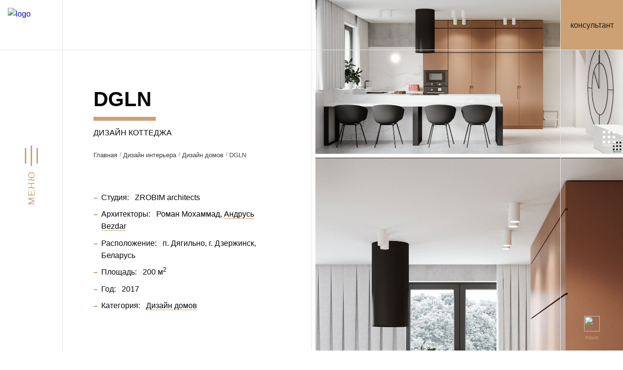

--- FILE ---
content_type: text/html; charset=UTF-8
request_url: https://zrobim.ru/interer/dizajn-kottedzhej/dgln.html
body_size: 14546
content:
<!DOCTYPE html>
<html lang="ru" data-date="1577035735" >

    <head>

		<!-- SEO -->
<title>Дизайн дома DGLN от «ZROBIM architects»</title>
<meta name="description" content="Реализованный проект от ZROBIM architects: Дизайн дома DGLN.   ... . ☑ Большой опыт разработки проектов заграницей и в Беларуси. ☑ Профессиональная команда. ☑ Дизайн интерьера без лишних затрат.">
<meta name="keywords" content="DGLN">
<meta name="robots" content="index,follow">
<link rel="alternate" hreflang="x-default" href="/interer/dizajn-kottedzhej/dgln.html" /><link rel="alternate" href="https://zrobim.ru/eng/interer/dizajn-kottedzhej/dgln.html" hreflang="en" />

<!-- SMM -->
<meta property="og:type" content="website">
<meta name="twitter:card" content="summary">
<meta property="og:url" content="https://zrobim.ru/interer/dizajn-kottedzhej/dgln.html">
<meta property="og:title" content="DGLN">
<meta name="twitter:title" content="DGLN">
<meta property="og:description" content="  ...">
<meta name="twitter:description" content="  ...">
<meta property="og:image" content="https://zrobim.ru/assets/cache/images/zrobim_by/assets/images/design-cottage/dgln/720x480-5397.d98d1d39.jpg">
<meta name="twitter:image" content="https://zrobim.ru/assets/cache/images/zrobim_by/assets/images/design-cottage/dgln/720x480-5397.d98d1d39.jpg">

        
<base href="https://zrobim.ru/">
<meta charset="utf-8">
<meta name="viewport" content="width=device-width, initial-scale=1, shrink-to-fit=no">
<meta http-equiv="X-UA-Compatible" content="IE=edge">

<!-- FAVICON -->
<link rel="icon" type="image/vnd.microsoft.icon" href="favicon.ico" />
<link rel="apple-touch-icon" sizes="180x180" href="apple-touch-icon.png">
<link rel="icon" type="image/png" sizes="32x32" href="favicon-32x32.png">
<link rel="icon" type="image/png" sizes="16x16" href="favicon-16x16.png">
<link rel="manifest" href="site.webmanifest">
<link rel="mask-icon" href="safari-pinned-tab.svg" color="#000000">
<meta name="msapplication-TileColor" content="#ffffff">
<meta name="theme-color" content="#ffffff">

<!-- STYLES -->
<!--<link rel="stylesheet" href="https://fonts.googleapis.com/css2?family=Montserrat:wght@300;400;500;600;700;800&display=swap" >-->
<link rel="stylesheet" href="assets/templates/zrobym/fonts/zrobym.css?344" >
<link rel="stylesheet" href="assets/templates/zrobym/css/styles.css?344">

		<link rel="stylesheet" href="assets/templates/zrobym/css/hystmodal.min.css">
		<script src="assets/templates/zrobym/js/hystmodal.min.js"></script>


<!-- Global site tag (gtag.js) - Google Analytics -->
<script async src="https://www.googletagmanager.com/gtag/js?id=G-N7JVTD1V2Y"></script>
<script>
  window.dataLayer = window.dataLayer || [];
  function gtag(){dataLayer.push(arguments);}
  gtag('js', new Date());

  gtag('config', 'G-N7JVTD1V2Y');
</script>

<!-- Yandex.Metrika counter -->
<script type="text/javascript" >
   (function(m,e,t,r,i,k,a){m[i]=m[i]||function(){(m[i].a=m[i].a||[]).push(arguments)};
   m[i].l=1*new Date();k=e.createElement(t),a=e.getElementsByTagName(t)[0],k.async=1,k.src=r,a.parentNode.insertBefore(k,a)})
   (window, document, "script", "https://mc.yandex.ru/metrika/tag.js", "ym");

   ym(74927962, "init", {
        clickmap:true,
        trackLinks:true,
        accurateTrackBounce:true,
        webvisor:true
   });
</script>
<noscript><div><img src="https://mc.yandex.ru/watch/74927962" style="position:absolute; left:-9999px;" alt="" /></div></noscript>
<!-- /Yandex.Metrika counter -->




<!-- БИТРИКС-ЧАТ -->
<script>
	(function(w,d,u){
		var s=d.createElement('script');s.async=true;s.src=u+'?'+(Date.now()/60000|0);
		var h=d.getElementsByTagName('script')[0];h.parentNode.insertBefore(s,h);
	})(window,document,'https://cdn-ru.bitrix24.by/b13323632/crm/site_button/loader_3_8z0ycs.js');
	
	function b24Chat(){
		$('.b24-widget-button-openline_livechat .b24-widget-button-social-tooltip').trigger("click");
	}
</script>
<!-- БИТРИКС-ЧАТ -->



        <link rel="stylesheet" href="assets/templates/zrobym/css/template-design-project.css?344">
		<style>
			/*.content_link .category__item-title{margin-top:1rem;text-transform: uppercase;}
			.content_link li .category__item-title{color: #cda173;font-weight: 500;}
			.content_link li:hover .category__item-title{color: #b38a5f;}
			.content_link li {margin-top: 30px;}
			.content_link img {width: 100%;}
			.content_link .category__item-desc, .content_link .item_sq{display:none;}
			.projects_more .content_link img{background-color: #f5f5f5;border: 1px solid #e5e5e5;}
			@media (min-width: 768px){
				.content_link li {margin-top: 2rem;}
			}
			.project__desc {margin-top: 3.6rem !important;}
			.project-explication__item {cursor: auto !important;}
			.project__plan {margin-top: 1rem!important;}
			.project__plan-desc {margin-top: 3rem!important;margin-bottom: 2rem;}
			.projects_more.project__desc h3{margin-top: 2rem;}
			.projects_more.project__desc {margin-top: 2rem!important;}
			.project-scheme__point {margin-top: 4rem !important;}
			@media (max-width: 991px){
				.project__header-list {margin-top: 0!important;}
				.project__plan-desc {margin-top: 2rem !important;}
			}*/
			.category__list-point {
				-ms-flex-preferred-size: 100%!important;
				flex-basis: 100%!important;
				max-width: 100%!important;
				margin-top:-1px;
				padding-bottom: 1.4rem!important;
			}
			.category__list-point::after {
        		border: 1px solid #e5e5e5!important;
        		-webkit-box-shadow: 0 0 0 0 #e5e5e5!important;
        		box-shadow: 0 0 0 0 #e5e5e5!important;
				content: '';
				pointer-events: none;
				position: absolute;
				left: 0;
				top: 0;
				width: 100%;
				height: 100%;
    		}
		</style>
    </head>

    <body class="template-design-project">
        <hr class="grid-line grid-line--left">
        <hr class="grid-line grid-line--center">
        <hr class="grid-line grid-line--right">

        <link rel="stylesheet" href="assets/templates/zrobym/css/menu.css?344">
<div id="menu" class="default">
	<button class="menu-open" type="button">
		<div class="menu-open__text">Меню</div>
		<div class="menu-open__icon">
			<div class="menu-open__icon-top"></div>
			<div class="menu-open__icon-center"></div>
			<div class="menu-open__icon-bottom"></div>
		</div>
	</button>
	<div class="menu">
		<hr class="grid-line grid-line--left">
		<hr class="grid-line grid-line--center">
		<hr class="grid-line grid-line--right">
		<div class="menu__header">
			<a href="/" class="menu__header-link">
				<img src="assets/templates/zrobym/images/logo-full-white.svg" alt="logo">
			</a>
		</div>
		<hr class="grid-row">
		<div class="menu__body" style="padding-top: 0 !important;">

			
			<ul class="social__list" style="display:none;">
				<li class="social__list-point">
	<a rel="nofollow" href="https://www.youtube.com/channel/UCxc3agJ3TIg4H0dilD-yBlQ" target="_blank" class="social__item social__item--youtube" title="youtube"></a>
</li>
<li class="social__list-point">
	<a rel="nofollow" href="https://vk.com/zrobimarchitects" target="_blank" class="social__item social__item--vk" title="vk"></a>
</li>
<li class="social__list-point">
	<a rel="nofollow" href="https://www.pinterest.com/architects2034" target="_blank" class="social__item social__item--pinterest" title="pinterest"></a>
</li>
<li class="social__list-point">
	<a rel="nofollow" href="https://www.linkedin.com/company/zrobym-archtects" target="_blank" class="social__item social__item--linkedin" title="linkedin"></a>
</li>
<li class="social__list-point">
	<a rel="nofollow" href="https://www.behance.net/zrobim" target="_blank" class="social__item social__item--behance" title="behance"></a>
</li>

			</ul>

					<!--<div class="header__footer-lang mobile-planet">
			<div style="text-align: center;z-index: 1;">
				<img src="/assets/templates/zrobym/images/planet.svg" style="width:30px;height:30px;">
				<p style="font-size: 10px;margin-bottom: 0px;margin-top: 5px;" >LOCATION</p>
			</div>
			<ul class="lang">
				<li class="lang__point"><a href="https://zrobim.by" id="domen_by" class="lang__link">BY</a></li>
				<li class="lang__point"><a href="javascript:void(0)" id="domen_ru" class="lang__link active">RU</a></li>
				<li class="lang__point"><a href="https://zrobim.com.ua" id="domen_uk" class="lang__link">UA</a></li>
				<li class="lang__point"><a href="https://zrobim.ca" id="domen_ca" class="lang__link">CA</a></li>
				<li class="lang__point"><a href="https://zrobim.us" id="domen_us" class="lang__link">US</a></li>
				<li class="lang__point"><a href="https://zrobim.ge" id="domen_ge" class="lang__link">GE</a></li>
				<li class="lang__point"><a href="https://zrobim.kz" id="domen_kz" class="lang__link">KZ</a></li>
				<li class="lang__point"><a href="https://zrobim.by/ar/" id="domen_by" class="lang__link">AR</a></li>
			</ul>
		</div>-->

		<div class="header__footer-lang mobile-planet">
			<div style="text-align: center;z-index: 1;">
				<img src="/assets/templates/zrobym/images/planet.svg" style="width:30px;height:30px;">
				<p style="font-size: 10px;margin-bottom: 0px;margin-top: 5px;text-transform:uppercase;" >Язык</p>
			</div>
			<ul class="lang">
				<ul class="lang"><li class="lang__point"><span>RU</span></li><li class="lang__point"><a href="/eng/interer/dizajn-kottedzhej/dgln.html" class="lang__link">ENG</a></li></ul><span class="lang__tablet">LANG</span> <span class="lang__laptop">LANGUAGE</span>
			</ul>
		</div>

			<div class="lang_desctop" style="display:none;">
					
							
								<ul class="lang"><li class="lang__point"><span>RU</span></li><li class="lang__point"><a href="/eng/interer/dizajn-kottedzhej/dgln.html" class="lang__link">ENG</a></li></ul><span class="lang__tablet">LANG</span> <span class="lang__laptop">LANGUAGE</span>
			</div>
			<!--<div class="header__footer">
                <div class="header__footer-lang">
					<div style="text-align: center;z-index: 1;">
						<img src="/assets/templates/zrobym/images/planet.svg" style="width:2rem;height:2rem;">
						<p style="font-size: 0.6rem;margin-bottom: 0px;margin-top: 0.3rem;" >LOCATION</p>
					</div>	
					<ul class="lang">
						<li class="lang__point"><a href="https://zrobim.by" id="domen_by" class="lang__link">BY</a></li>
						<li class="lang__point"><a href="javascript:void(0)" id="domen_ru" class="lang__link active">RU</a></li>
						<li class="lang__point"><a href="https://zrobim.com.ua" id="domen_uk" class="lang__link">UA</a></li>
						<li class="lang__point"><a href="https://zrobim.ca" id="domen_ca" class="lang__link">CA</a></li>
						<li class="lang__point"><a href="https://zrobim.us" id="domen_us" class="lang__link">US</a></li>
						<li class="lang__point"><a href="https://zrobim.ge" id="domen_ge" class="lang__link">GE</a></li>
						<li class="lang__point"><a href="https://zrobim.kz" id="domen_kz" class="lang__link">KZ</a></li>
						<li class="lang__point"><a href="https://zrobim.by/ar/" id="domen_by" class="lang__link">AR</a></li>
					</ul>
				</div>
            </div>-->
			<div class="header__footer">
                <div class="header__footer-lang">
					<div style="text-align: center;z-index: 1;">
						<img src="/assets/templates/zrobym/images/planet.svg" style="width:2rem;height:2rem;">
						<p style="font-size: 0.6rem;margin-bottom: 0px;margin-top: 0.3rem;text-transform:uppercase;" >Язык</p>
					</div>	
						<ul class="lang"><li class="lang__point"><span>RU</span></li><li class="lang__point"><a href="/eng/interer/dizajn-kottedzhej/dgln.html" class="lang__link">ENG</a></li></ul><span class="lang__tablet">LANG</span> <span class="lang__laptop">LANGUAGE</span>
				</div>
			</div>
			<!--<div class="lang_mobile">
					
							
							<div class="header__footer-lang"><ul class="lang"><li class="lang__point"><span>RU</span></li><li class="lang__point"><a href="/eng/interer/dizajn-kottedzhej/dgln.html" class="lang__link">ENG</a></li></ul><span class="lang__tablet">LANG</span> <span class="lang__laptop">LANGUAGE</span></div>
			</div>-->

			
			<!--<button type="button" class="menu__consult" onclick="b24Chat(); ym(74927962,'reachGoal','konsult'); return true;">консультант</button>-->
			<button type="button" data-modal-open="#modal-feedback" onclick="ym(74927962,'reachGoal','konsult'); return true;" class="menu__consult">консультант</button>
			<!--<button type="button" class="menu__consult" onclick="TalkMe('openSupport'); return false;">консультант</button>-->
			<div class="menu__callback menu__search" style="display:none;"><span class="search_title">Поиск</span> 
<form id="ajaxSearch_form" action="search.html" method="post">
    <fieldset>
    <input type="hidden" name="advsearch" value="oneword" />
    <label>
      <input id="ajaxSearch_input" class="cleardefault" type="text" name="search" value="Найти на сайте..." onfocus="this.value=(this.value=='Найти на сайте...')? '' : this.value ;" />
    </label>
    
        <label>
            <input id="ajaxSearch_submit" type="submit" name="sub" value="Найти!" />
        </label>
    
    </fieldset>
</form>


</div>
			<button type="button" style="display:none;" class="menu__callback button button--gold with-consult" data-callback>Напишите нам</button>

			
			<ul class="menu__list" style="padding-top: 32px;">
				
			<li class="menu__list-point">
				<a href="/" class="menu__list-link "]>Главная</a>
			</li>
			<li class="menu__list-point">
				<a href="/team.html" class="menu__list-link "]>О студии</a>
			</li>
			<li class="menu__list-point">
				<a href="/realzavanyiya-praektyi.html" class="menu__list-link "]>Реализованные проекты</a>
			</li>
			<li class="menu__list-point">
				<a href="/arkhitektura.html" class="menu__list-link menu__parent " onclick="return false" style="pointer-events: none;cursor: default;display:none;">Архитектурные проекты</a>
				
			<ul class="menu__sublist" style="padding-bottom: 0.4rem;margin: 0.5rem 0;">
				
			<li class="menu__sublist-point">
				<a href="/arkhitektura/proektirovanie-chastnyh-domov.html" class="menu__sublist-link " style="margin-left: 0;">Частные дома</a>
			</li>
			<li class="menu__sublist-point">
				<a href="/arkhitektura/proektirovanie-obshhestvennyh-zdanij.html" class="menu__sublist-link " style="margin-left: 0;">Общественные здания</a>
			</li>
			<li class="menu__sublist-point">
				<a href="/arkhitektura/proektirovanie-poselkov-i-kvartalov.html" class="menu__sublist-link " style="margin-left: 0;">Поселки и кварталы</a>
			</li>
			<li class="menu__sublist-point">
				<a href="/arkhitektura/blagoustrojstvo.html" class="menu__sublist-link " style="margin-left: 0;">Благоустройство</a>
			</li>
			</ul>
			</li>
			<li class="menu__list-point">
				<a href="/interer.html" class="menu__list-link menu__parent has" onclick="return false" style="pointer-events: none;cursor: default;display:none;">Дизайн интерьера</a>
				
			<ul class="menu__sublist" style="padding-bottom: 0.4rem;margin: 0.5rem 0;">
				
			<li class="menu__sublist-point">
				<a href="/interer/dizajn-kottedzhej.html" class="menu__sublist-link has" style="margin-left: 0;">Дизайн домов</a>
			</li>
			<li class="menu__sublist-point">
				<a href="/interer/dizajn-kvartir.html" class="menu__sublist-link " style="margin-left: 0;">Дизайн квартир</a>
			</li>
			<li class="menu__sublist-point">
				<a href="/interer/dizajn-obshchestvennykh-prostranstv.html" class="menu__sublist-link " style="margin-left: 0;">Дизайн общественных пространств</a>
			</li>
			</ul>
			</li>
			<li class="menu__list-point">
				<a href="/cost.html" class="menu__list-link "]>Стоимость проекта</a>
			</li>
			<li class="menu__list-point">
				<a href="/education.html" class="menu__list-link "]>Мастер-классы</a>
			</li>
			<li class="menu__list-point">
				<a href="/publikatsii.html" class="menu__list-link "]>Публикации</a>
			</li>
			<li class="menu__list-point">
				<a href="/contacts.html" class="menu__list-link "]>Контакты</a>
			</li>
			</ul>

		</div>
		

		<hr class="grid-row">
		
		<button class="menu-close" type="button"></button>
	</div>
		
	<script type="text/javascript" src="https://ajax.googleapis.com/ajax/libs/jquery/1.10.1/jquery.min.js"></script>
	<script type="text/javascript">
		$(document).ready(function(){

			var $menu = $("#menu");

			$(window).scroll(function(){
				if ( $(this).scrollTop() > 100 && $menu.hasClass("default") ){
					$menu.fadeOut('fast',function(){
						$(this).removeClass("default")
							   .addClass("fixed")
							   .fadeIn('fast');
					});
				} else if($(this).scrollTop() <= 100 && $menu.hasClass("fixed")) {
					$menu.fadeOut('fast',function(){
						$(this).removeClass("fixed")
							   .addClass("default")
							   .fadeIn('fast');
					});
				}
			});        
		});
	</script>
	
</div>

        <link rel="stylesheet" href="assets/templates/zrobym/css/header.css?344">
        <div class="header section">
            <div class="header__header">
                <a href="/"><img class="header__header-logo" src="assets/templates/zrobym/images/logo-full-black.svg" alt="logo"></a>
				

<!--<button type="button" onclick="b24Chat(); ym(74927962,'reachGoal','konsult'); return true;" class="header__header-consult">консультант</button>-->
<button type="button" data-modal-open="#modal-feedback" onclick="ym(74927962,'reachGoal','konsult'); return true;" class="header__header-consult">консультант</button>

            </div>
            <hr class="grid-row">
        </div>

        <link rel="stylesheet" href="assets/templates/zrobym/css/project.css?344">
        <div class="section project">
            <div class="separ separ--small"></div>
            <div class="section__body">
                <div class="section__body-col project-info">

                    <div class="project__header">
                        <div class="section__header project__header-title" data-scroll="title">
							<div class="section__header-title">
								<h1>DGLN</h1>
							</div>
							<div class="section__header-subtitle">Дизайн коттеджа</div>
							<div class="crumbs"><ul class="crumbs__list" itemscope itemtype="http://schema.org/BreadcrumbList"><li class="crumbs__list-point" itemprop="itemListElement" itemscope itemtype="http://schema.org/ListItem"><a class="crumbs__item" href="https://zrobim.ru/" title="Главная" itemprop="item"><span itemprop="name">Главная</span></a><meta itemprop="position" content="1"></li><li class="crumbs__list-point" itemprop="itemListElement" itemscope itemtype="http://schema.org/ListItem"><a class="crumbs__item" href="https://zrobim.ru/interer.html" title="Дизайн интерьера" itemprop="item"><span itemprop="name">Дизайн интерьера</span></a><meta itemprop="position" content="2"></li><li class="crumbs__list-point" itemprop="itemListElement" itemscope itemtype="http://schema.org/ListItem"><a class="crumbs__item" href="https://zrobim.ru/interer/dizajn-kottedzhej.html" title="Дизайн домов" itemprop="item"><span itemprop="name">Дизайн домов</span></a><meta itemprop="position" content="3"></li><li class="crumbs__list-point active" itemprop="itemListElement" itemscope itemtype="http://schema.org/ListItem"><a itemprop="item" href="https://zrobim.ru/interer/dizajn-kottedzhej/dgln.html"><span itemprop="name">DGLN</span></a><meta itemprop="position" content="4"></li></ul></div>
                        </div>
                        <div class="section__content project__header-list">
                            <ul>

                                <li><strong>Студия:</strong> ZROBIM architects</li>

                                <li>
                                    <strong>Архитекторы:</strong>
                                    <a><span>Роман Мохаммад</span></a><a href="/team/andrus-bezdar.html"><span>Андрусь Bezdar</span></a>
                                </li>

                                

                                

                                <li><strong>Расположение:</strong> п. Дягильно, г.&nbsp;Дзержинск, Беларусь</li>

                                <li><strong>Площадь:</strong> 200 м<sup>2</sup></li>

                                <li><strong>Год:</strong> 2017</li>

                                

								 
                                <li>
                                    <strong>Категория:</strong>
									<a href="/interer/dizajn-kottedzhej.html"><span>Дизайн домов</span></a>
                                </li>

                            </ul>
                        </div>
                    </div>

                    

                    

                    

                    
                    <div class="project__plan">
                        <div class="section__content project__plan-desc">
                            <h4 class="title">План 1-го этажа</h4>
                        </div>
						<a href="https://zrobim.by/assets/images/design-cottage/dgln/39.1.jpg" class="" data-fancybox="project_plan-gallery" title="План 1-го этажа">
                        	<img class="project__plan-image" src="https://zrobim.by/assets/images/design-cottage/dgln/39.1.jpg" alt="План 1-го этажа">
						</a>

                        
                        <div class="section__content project__plan-desc" style="margin-top: 0;">
                            <h5 class="subtitle">Экспликация плана</h5>
                            <!-- <p>Нажмите на помещение, чтобы посмотреть его дизайн</p> -->
                        </div>
                        <ul class="project-explication">
                            <li class="project-explication__point">
	<button class="project-explication__item" type="button" data-explication-target="1 Кухня-гостиная" data-explication-caption="Кухня-гостиная&nbsp;&mdash; 38,24&nbsp;м<sup>2</sup>">
		<div class="project-explication__item-number">1</div>
		<div class="project-explication__item-title">Кухня-гостиная</div>
		<div class="project-explication__item-square">38,24 м<sup>2</sup></div>
	</button>
</li>
<li class="project-explication__point">
	<button class="project-explication__item" type="button" data-explication-target="1 Санузел" data-explication-caption="Санузел&nbsp;&mdash; 5,95&nbsp;м<sup>2</sup>">
		<div class="project-explication__item-number">2</div>
		<div class="project-explication__item-title">Санузел</div>
		<div class="project-explication__item-square">5,95 м<sup>2</sup></div>
	</button>
</li>
<li class="project-explication__point">
	<button class="project-explication__item" type="button" data-explication-target="1 Кабинет" data-explication-caption="Кабинет&nbsp;&mdash; 14,30&nbsp;м<sup>2</sup>">
		<div class="project-explication__item-number">3</div>
		<div class="project-explication__item-title">Кабинет</div>
		<div class="project-explication__item-square">14,30 м<sup>2</sup></div>
	</button>
</li>
<li class="project-explication__point">
	<button class="project-explication__item" type="button" data-explication-target="1 Прихожая" data-explication-caption="Прихожая&nbsp;&mdash; 12,62&nbsp;м<sup>2</sup>">
		<div class="project-explication__item-number">4</div>
		<div class="project-explication__item-title">Прихожая</div>
		<div class="project-explication__item-square">12,62 м<sup>2</sup></div>
	</button>
</li>
<li class="project-explication__point">
	<button class="project-explication__item" type="button" data-explication-target="1 Гостевая спальня" data-explication-caption="Гостевая спальня&nbsp;&mdash; 15,15&nbsp;м<sup>2</sup>">
		<div class="project-explication__item-number">5</div>
		<div class="project-explication__item-title">Гостевая спальня</div>
		<div class="project-explication__item-square">15,15 м<sup>2</sup></div>
	</button>
</li>

                        </ul>

                    </div>

                    
                    <div class="project__plan">
                        <div class="section__content project__plan-desc">
                            <h4 class="title">План 2-го этажа</h4>
                        </div>
						<a href="https://zrobim.by/assets/images/design-cottage/dgln/39.2.jpg" class="" data-fancybox="project_plan-gallery" title="План 2-го этажа">
                        	<img class="project__plan-image" src="https://zrobim.by/assets/images/design-cottage/dgln/39.2.jpg" alt="План 2-го этажа">
						</a>

                        
                        <div class="section__content project__plan-desc" style="margin-top: 0;">
                            <h5 class="subtitle">Экспликация плана</h5>
                            <!-- <p>Нажмите на помещение, чтобы посмотреть его дизайн</p> -->
                        </div>
                        <ul class="project-explication">
                            <li class="project-explication__point">
	<button class="project-explication__item" type="button" data-explication-target="2 Холл" data-explication-caption="Холл&nbsp;&mdash; 7,4&nbsp;м<sup>2</sup>">
		<div class="project-explication__item-number">1</div>
		<div class="project-explication__item-title">Холл</div>
		<div class="project-explication__item-square">7,4 м<sup>2</sup></div>
	</button>
</li>
<li class="project-explication__point">
	<button class="project-explication__item" type="button" data-explication-target="2 Детская комната 1" data-explication-caption="Детская комната 1&nbsp;&mdash; 22,8&nbsp;м<sup>2</sup>">
		<div class="project-explication__item-number">2</div>
		<div class="project-explication__item-title">Детская комната 1</div>
		<div class="project-explication__item-square">22,8 м<sup>2</sup></div>
	</button>
</li>
<li class="project-explication__point">
	<button class="project-explication__item" type="button" data-explication-target="2 Детская комната 2" data-explication-caption="Детская комната 2&nbsp;&mdash; 21,6&nbsp;м<sup>2</sup>">
		<div class="project-explication__item-number">3</div>
		<div class="project-explication__item-title">Детская комната 2</div>
		<div class="project-explication__item-square">21,6 м<sup>2</sup></div>
	</button>
</li>
<li class="project-explication__point">
	<button class="project-explication__item" type="button" data-explication-target="2 Ванная комната" data-explication-caption="Ванная комната&nbsp;&mdash; 11,5&nbsp;м<sup>2</sup>">
		<div class="project-explication__item-number">4</div>
		<div class="project-explication__item-title">Ванная комната</div>
		<div class="project-explication__item-square">11,5 м<sup>2</sup></div>
	</button>
</li>
<li class="project-explication__point">
	<button class="project-explication__item" type="button" data-explication-target="2 Спальня" data-explication-caption="Спальня&nbsp;&mdash; 14,2&nbsp;м<sup>2</sup>">
		<div class="project-explication__item-number">5</div>
		<div class="project-explication__item-title">Спальня</div>
		<div class="project-explication__item-square">14,2 м<sup>2</sup></div>
	</button>
</li>

                        </ul>

                    </div>

                    

                    

					

                    
                    <div class="project-pub">
                        <h4>Публикации в прессе</h4>
                        <ul class="project-pub__list">
                            <li class="project-pub__list-point">
	<a href="https://mindsparklemag.com/design/dgln-interior-design/" class="project-pub__item" target="_blank" rel="nofollow noopener">
		<img class="project-pub__item-image" src="assets/images/logos/press_logos/M.jpg" alt="">
	</a>
</li>

                        </ul>
                    </div>
					
					<link rel="stylesheet" href="assets/templates/zrobym/css/category.css?344">
					

                </div>
                <div class="section__body-col project-gallery">
                    <div class="project-gallery__header">
                        <div class="section__header" data-scroll="title">
                            <div class="section__header-title">
                                <strong>DGLN</strong>
                            </div>
                            <div class="section__header-subtitle">Дизайн коттеджа</div>
                        </div>
                    </div>

                    <link rel="stylesheet" href="assets/templates/zrobym/css/youtube.css?344">
                    <ul class="project-gallery__list">

                        
<li class="project-gallery__list-point">
	<a href="assets/cache/images/zrobim_by/assets/images/design-cottage/dgln/2200x-5397.dee77a54.jpg" class="project-gallery__item" data-fancybox="project-gallery" data-explication="1 Кухня-гостиная">
		<img class="project-gallery__item-image" src="assets/cache/images/assets/snippets/phpthumb/x-noimage.94f21b45.png" data-lazy="assets/cache/images/zrobim_by/assets/images/design-cottage/dgln/1200x-5397.fd34854f.jpg" alt="Дизайн коттеджа DGLN">
	</a>
</li>
<li class="project-gallery__list-point">
	<a href="assets/cache/images/zrobim_by/assets/images/design-cottage/dgln/2200x-5408.dee77a54.jpg" class="project-gallery__item" data-fancybox="project-gallery" data-explication="1 Кухня-гостиная">
		<img class="project-gallery__item-image" src="assets/cache/images/assets/snippets/phpthumb/x-noimage.94f21b45.png" data-lazy="assets/cache/images/zrobim_by/assets/images/design-cottage/dgln/1200x-5408.fd34854f.jpg" alt="Дизайн коттеджа DGLN">
	</a>
</li>
<li class="project-gallery__list-point">
	<a href="assets/cache/images/zrobim_by/assets/images/design-cottage/dgln/2200x-5419.dee77a54.jpg" class="project-gallery__item" data-fancybox="project-gallery" data-explication="1 Кухня-гостиная">
		<img class="project-gallery__item-image" src="assets/cache/images/assets/snippets/phpthumb/x-noimage.94f21b45.png" data-lazy="assets/cache/images/zrobim_by/assets/images/design-cottage/dgln/1200x-5419.fd34854f.jpg" alt="Дизайн коттеджа DGLN">
	</a>
</li>
<li class="project-gallery__list-point">
	<a href="assets/cache/images/zrobim_by/assets/images/design-cottage/dgln/2200x-5431.dee77a54.jpg" class="project-gallery__item" data-fancybox="project-gallery" data-explication="1 Кухня-гостиная">
		<img class="project-gallery__item-image" src="assets/cache/images/assets/snippets/phpthumb/x-noimage.94f21b45.png" data-lazy="assets/cache/images/zrobim_by/assets/images/design-cottage/dgln/1200x-5431.fd34854f.jpg" alt="Дизайн коттеджа DGLN">
	</a>
</li>
<li class="project-gallery__list-point">
	<a href="assets/cache/images/zrobim_by/assets/images/design-cottage/dgln/2200x-5432.dee77a54.jpg" class="project-gallery__item" data-fancybox="project-gallery" data-explication="1 Кухня-гостиная">
		<img class="project-gallery__item-image" src="assets/cache/images/assets/snippets/phpthumb/x-noimage.94f21b45.png" data-lazy="assets/cache/images/zrobim_by/assets/images/design-cottage/dgln/1200x-5432.fd34854f.jpg" alt="Дизайн коттеджа DGLN">
	</a>
</li>
<li class="project-gallery__list-point">
	<a href="assets/cache/images/zrobim_by/assets/images/design-cottage/dgln/2200x-5433.dee77a54.jpg" class="project-gallery__item" data-fancybox="project-gallery" data-explication="1 Кухня-гостиная">
		<img class="project-gallery__item-image" src="assets/cache/images/assets/snippets/phpthumb/x-noimage.94f21b45.png" data-lazy="assets/cache/images/zrobim_by/assets/images/design-cottage/dgln/1200x-5433.fd34854f.jpg" alt="Дизайн коттеджа DGLN">
	</a>
</li>
<li class="project-gallery__list-point">
	<a href="assets/cache/images/zrobim_by/assets/images/design-cottage/dgln/2200x-5434.dee77a54.jpg" class="project-gallery__item" data-fancybox="project-gallery" data-explication="1 Кухня-гостиная">
		<img class="project-gallery__item-image" src="assets/cache/images/assets/snippets/phpthumb/x-noimage.94f21b45.png" data-lazy="assets/cache/images/zrobim_by/assets/images/design-cottage/dgln/1200x-5434.fd34854f.jpg" alt="Дизайн коттеджа DGLN">
	</a>
</li>
<li class="project-gallery__list-point">
	<a href="assets/cache/images/zrobim_by/assets/images/design-cottage/dgln/2200x-5435.dee77a54.jpg" class="project-gallery__item" data-fancybox="project-gallery" data-explication="1 Санузел">
		<img class="project-gallery__item-image" src="assets/cache/images/assets/snippets/phpthumb/x-noimage.94f21b45.png" data-lazy="assets/cache/images/zrobim_by/assets/images/design-cottage/dgln/1200x-5435.fd34854f.jpg" alt="Дизайн коттеджа DGLN">
	</a>
</li>
<li class="project-gallery__list-point">
	<a href="assets/cache/images/zrobim_by/assets/images/design-cottage/dgln/2200x-5436.dee77a54.jpg" class="project-gallery__item" data-fancybox="project-gallery" data-explication="1 Санузел">
		<img class="project-gallery__item-image" src="assets/cache/images/assets/snippets/phpthumb/x-noimage.94f21b45.png" data-lazy="assets/cache/images/zrobim_by/assets/images/design-cottage/dgln/1200x-5436.fd34854f.jpg" alt="Дизайн коттеджа DGLN">
	</a>
</li>
<li class="project-gallery__list-point">
	<a href="assets/cache/images/zrobim_by/assets/images/design-cottage/dgln/2200x-5398.dee77a54.jpg" class="project-gallery__item" data-fancybox="project-gallery" data-explication="1 Санузел">
		<img class="project-gallery__item-image" src="assets/cache/images/assets/snippets/phpthumb/x-noimage.94f21b45.png" data-lazy="assets/cache/images/zrobim_by/assets/images/design-cottage/dgln/1200x-5398.fd34854f.jpg" alt="Дизайн коттеджа DGLN">
	</a>
</li>
<li class="project-gallery__list-point">
	<a href="assets/cache/images/zrobim_by/assets/images/design-cottage/dgln/2200x-5399.dee77a54.jpg" class="project-gallery__item" data-fancybox="project-gallery" data-explication="1 Санузел">
		<img class="project-gallery__item-image" src="assets/cache/images/assets/snippets/phpthumb/x-noimage.94f21b45.png" data-lazy="assets/cache/images/zrobim_by/assets/images/design-cottage/dgln/1200x-5399.fd34854f.jpg" alt="Дизайн коттеджа DGLN">
	</a>
</li>
<li class="project-gallery__list-point">
	<a href="assets/cache/images/zrobim_by/assets/images/design-cottage/dgln/2200x-5400.dee77a54.jpg" class="project-gallery__item" data-fancybox="project-gallery" data-explication="1 Прихожая">
		<img class="project-gallery__item-image" src="assets/cache/images/assets/snippets/phpthumb/x-noimage.94f21b45.png" data-lazy="assets/cache/images/zrobim_by/assets/images/design-cottage/dgln/1200x-5400.fd34854f.jpg" alt="Дизайн коттеджа DGLN">
	</a>
</li>
<li class="project-gallery__list-point">
	<a href="assets/cache/images/zrobim_by/assets/images/design-cottage/dgln/2200x-5401.dee77a54.jpg" class="project-gallery__item" data-fancybox="project-gallery" data-explication="1 Прихожая">
		<img class="project-gallery__item-image" src="assets/cache/images/assets/snippets/phpthumb/x-noimage.94f21b45.png" data-lazy="assets/cache/images/zrobim_by/assets/images/design-cottage/dgln/1200x-5401.fd34854f.jpg" alt="Дизайн коттеджа DGLN">
	</a>
</li>
<li class="project-gallery__list-point">
	<a href="assets/cache/images/zrobim_by/assets/images/design-cottage/dgln/2200x-5402.dee77a54.jpg" class="project-gallery__item" data-fancybox="project-gallery" data-explication="1 Прихожая">
		<img class="project-gallery__item-image" src="assets/cache/images/assets/snippets/phpthumb/x-noimage.94f21b45.png" data-lazy="assets/cache/images/zrobim_by/assets/images/design-cottage/dgln/1200x-5402.fd34854f.jpg" alt="Дизайн коттеджа DGLN">
	</a>
</li>
<li class="project-gallery__list-point">
	<a href="assets/cache/images/zrobim_by/assets/images/design-cottage/dgln/2200x-5403.dee77a54.jpg" class="project-gallery__item" data-fancybox="project-gallery" data-explication="1 Прихожая">
		<img class="project-gallery__item-image" src="assets/cache/images/assets/snippets/phpthumb/x-noimage.94f21b45.png" data-lazy="assets/cache/images/zrobim_by/assets/images/design-cottage/dgln/1200x-5403.fd34854f.jpg" alt="Дизайн коттеджа DGLN">
	</a>
</li>
<li class="project-gallery__list-point">
	<a href="assets/cache/images/zrobim_by/assets/images/design-cottage/dgln/2200x-5404.dee77a54.jpg" class="project-gallery__item" data-fancybox="project-gallery" data-explication="1 Кабинет">
		<img class="project-gallery__item-image" src="assets/cache/images/assets/snippets/phpthumb/x-noimage.94f21b45.png" data-lazy="assets/cache/images/zrobim_by/assets/images/design-cottage/dgln/1200x-5404.fd34854f.jpg" alt="Дизайн коттеджа DGLN">
	</a>
</li>
<li class="project-gallery__list-point">
	<a href="assets/cache/images/zrobim_by/assets/images/design-cottage/dgln/2200x-5405.dee77a54.jpg" class="project-gallery__item" data-fancybox="project-gallery" data-explication="1 Кабинет">
		<img class="project-gallery__item-image" src="assets/cache/images/assets/snippets/phpthumb/x-noimage.94f21b45.png" data-lazy="assets/cache/images/zrobim_by/assets/images/design-cottage/dgln/1200x-5405.fd34854f.jpg" alt="Дизайн коттеджа DGLN">
	</a>
</li>
<li class="project-gallery__list-point">
	<a href="assets/cache/images/zrobim_by/assets/images/design-cottage/dgln/2200x-5406.dee77a54.jpg" class="project-gallery__item" data-fancybox="project-gallery" data-explication="1 Кабинет">
		<img class="project-gallery__item-image" src="assets/cache/images/assets/snippets/phpthumb/x-noimage.94f21b45.png" data-lazy="assets/cache/images/zrobim_by/assets/images/design-cottage/dgln/1200x-5406.fd34854f.jpg" alt="Дизайн коттеджа DGLN">
	</a>
</li>
<li class="project-gallery__list-point">
	<a href="assets/cache/images/zrobim_by/assets/images/design-cottage/dgln/2200x-5407.dee77a54.jpg" class="project-gallery__item" data-fancybox="project-gallery" data-explication="1 Кабинет">
		<img class="project-gallery__item-image" src="assets/cache/images/assets/snippets/phpthumb/x-noimage.94f21b45.png" data-lazy="assets/cache/images/zrobim_by/assets/images/design-cottage/dgln/1200x-5407.fd34854f.jpg" alt="Дизайн коттеджа DGLN">
	</a>
</li>
<li class="project-gallery__list-point">
	<a href="assets/cache/images/zrobim_by/assets/images/design-cottage/dgln/2200x-5409.dee77a54.jpg" class="project-gallery__item" data-fancybox="project-gallery" data-explication="1 Кабинет">
		<img class="project-gallery__item-image" src="assets/cache/images/assets/snippets/phpthumb/x-noimage.94f21b45.png" data-lazy="assets/cache/images/zrobim_by/assets/images/design-cottage/dgln/1200x-5409.fd34854f.jpg" alt="Дизайн коттеджа DGLN">
	</a>
</li>
<li class="project-gallery__list-point">
	<a href="assets/cache/images/zrobim_by/assets/images/design-cottage/dgln/2200x-5410.dee77a54.jpg" class="project-gallery__item" data-fancybox="project-gallery" data-explication="1 Гостевая спальня">
		<img class="project-gallery__item-image" src="assets/cache/images/assets/snippets/phpthumb/x-noimage.94f21b45.png" data-lazy="assets/cache/images/zrobim_by/assets/images/design-cottage/dgln/1200x-5410.fd34854f.jpg" alt="Дизайн коттеджа DGLN">
	</a>
</li>
<li class="project-gallery__list-point">
	<a href="assets/cache/images/zrobim_by/assets/images/design-cottage/dgln/2200x-5411.dee77a54.jpg" class="project-gallery__item" data-fancybox="project-gallery" data-explication="1 Гостевая спальня">
		<img class="project-gallery__item-image" src="assets/cache/images/assets/snippets/phpthumb/x-noimage.94f21b45.png" data-lazy="assets/cache/images/zrobim_by/assets/images/design-cottage/dgln/1200x-5411.fd34854f.jpg" alt="Дизайн коттеджа DGLN">
	</a>
</li>
<li class="project-gallery__list-point">
	<a href="assets/cache/images/zrobim_by/assets/images/design-cottage/dgln/2200x-5412.dee77a54.jpg" class="project-gallery__item" data-fancybox="project-gallery" data-explication="2 Холл">
		<img class="project-gallery__item-image" src="assets/cache/images/assets/snippets/phpthumb/x-noimage.94f21b45.png" data-lazy="assets/cache/images/zrobim_by/assets/images/design-cottage/dgln/1200x-5412.fd34854f.jpg" alt="Дизайн коттеджа DGLN">
	</a>
</li>
<li class="project-gallery__list-point">
	<a href="assets/cache/images/zrobim_by/assets/images/design-cottage/dgln/2200x-5413.dee77a54.jpg" class="project-gallery__item" data-fancybox="project-gallery" data-explication="2 Холл">
		<img class="project-gallery__item-image" src="assets/cache/images/assets/snippets/phpthumb/x-noimage.94f21b45.png" data-lazy="assets/cache/images/zrobim_by/assets/images/design-cottage/dgln/1200x-5413.fd34854f.jpg" alt="Дизайн коттеджа DGLN">
	</a>
</li>
<li class="project-gallery__list-point">
	<a href="assets/cache/images/zrobim_by/assets/images/design-cottage/dgln/2200x-5414.dee77a54.jpg" class="project-gallery__item" data-fancybox="project-gallery" data-explication="2 Холл">
		<img class="project-gallery__item-image" src="assets/cache/images/assets/snippets/phpthumb/x-noimage.94f21b45.png" data-lazy="assets/cache/images/zrobim_by/assets/images/design-cottage/dgln/1200x-5414.fd34854f.jpg" alt="Дизайн коттеджа DGLN">
	</a>
</li>
<li class="project-gallery__list-point">
	<a href="assets/cache/images/zrobim_by/assets/images/design-cottage/dgln/2200x-5415.dee77a54.jpg" class="project-gallery__item" data-fancybox="project-gallery" data-explication="2 Детская комната 1">
		<img class="project-gallery__item-image" src="assets/cache/images/assets/snippets/phpthumb/x-noimage.94f21b45.png" data-lazy="assets/cache/images/zrobim_by/assets/images/design-cottage/dgln/1200x-5415.fd34854f.jpg" alt="Дизайн коттеджа DGLN">
	</a>
</li>
<li class="project-gallery__list-point">
	<a href="assets/cache/images/zrobim_by/assets/images/design-cottage/dgln/2200x-5416.dee77a54.jpg" class="project-gallery__item" data-fancybox="project-gallery" data-explication="2 Детская комната 1">
		<img class="project-gallery__item-image" src="assets/cache/images/assets/snippets/phpthumb/x-noimage.94f21b45.png" data-lazy="assets/cache/images/zrobim_by/assets/images/design-cottage/dgln/1200x-5416.fd34854f.jpg" alt="Дизайн коттеджа DGLN">
	</a>
</li>
<li class="project-gallery__list-point">
	<a href="assets/cache/images/zrobim_by/assets/images/design-cottage/dgln/2200x-5417.dee77a54.jpg" class="project-gallery__item" data-fancybox="project-gallery" data-explication="2 Детская комната 1">
		<img class="project-gallery__item-image" src="assets/cache/images/assets/snippets/phpthumb/x-noimage.94f21b45.png" data-lazy="assets/cache/images/zrobim_by/assets/images/design-cottage/dgln/1200x-5417.fd34854f.jpg" alt="Дизайн коттеджа DGLN">
	</a>
</li>
<li class="project-gallery__list-point">
	<a href="assets/cache/images/zrobim_by/assets/images/design-cottage/dgln/2200x-5418.dee77a54.jpg" class="project-gallery__item" data-fancybox="project-gallery" data-explication="2 Ванная комната">
		<img class="project-gallery__item-image" src="assets/cache/images/assets/snippets/phpthumb/x-noimage.94f21b45.png" data-lazy="assets/cache/images/zrobim_by/assets/images/design-cottage/dgln/1200x-5418.fd34854f.jpg" alt="Дизайн коттеджа DGLN">
	</a>
</li>
<li class="project-gallery__list-point">
	<a href="assets/cache/images/zrobim_by/assets/images/design-cottage/dgln/2200x-5420.dee77a54.jpg" class="project-gallery__item" data-fancybox="project-gallery" data-explication="2 Ванная комната">
		<img class="project-gallery__item-image" src="assets/cache/images/assets/snippets/phpthumb/x-noimage.94f21b45.png" data-lazy="assets/cache/images/zrobim_by/assets/images/design-cottage/dgln/1200x-5420.fd34854f.jpg" alt="Дизайн коттеджа DGLN">
	</a>
</li>
<li class="project-gallery__list-point">
	<a href="assets/cache/images/zrobim_by/assets/images/design-cottage/dgln/2200x-5421.dee77a54.jpg" class="project-gallery__item" data-fancybox="project-gallery" data-explication="2 Ванная комната">
		<img class="project-gallery__item-image" src="assets/cache/images/assets/snippets/phpthumb/x-noimage.94f21b45.png" data-lazy="assets/cache/images/zrobim_by/assets/images/design-cottage/dgln/1200x-5421.fd34854f.jpg" alt="Дизайн коттеджа DGLN">
	</a>
</li>
<li class="project-gallery__list-point">
	<a href="assets/cache/images/zrobim_by/assets/images/design-cottage/dgln/2200x-5422.dee77a54.jpg" class="project-gallery__item" data-fancybox="project-gallery" data-explication="2 Спальня">
		<img class="project-gallery__item-image" src="assets/cache/images/assets/snippets/phpthumb/x-noimage.94f21b45.png" data-lazy="assets/cache/images/zrobim_by/assets/images/design-cottage/dgln/1200x-5422.fd34854f.jpg" alt="Дизайн коттеджа DGLN">
	</a>
</li>
<li class="project-gallery__list-point">
	<a href="assets/cache/images/zrobim_by/assets/images/design-cottage/dgln/2200x-5423.dee77a54.jpg" class="project-gallery__item" data-fancybox="project-gallery" data-explication="2 Спальня">
		<img class="project-gallery__item-image" src="assets/cache/images/assets/snippets/phpthumb/x-noimage.94f21b45.png" data-lazy="assets/cache/images/zrobim_by/assets/images/design-cottage/dgln/1200x-5423.fd34854f.jpg" alt="Дизайн коттеджа DGLN">
	</a>
</li>
<li class="project-gallery__list-point">
	<a href="assets/cache/images/zrobim_by/assets/images/design-cottage/dgln/2200x-5424.dee77a54.jpg" class="project-gallery__item" data-fancybox="project-gallery" data-explication="2 Детская комната 2">
		<img class="project-gallery__item-image" src="assets/cache/images/assets/snippets/phpthumb/x-noimage.94f21b45.png" data-lazy="assets/cache/images/zrobim_by/assets/images/design-cottage/dgln/1200x-5424.fd34854f.jpg" alt="Дизайн коттеджа DGLN">
	</a>
</li>
<li class="project-gallery__list-point">
	<a href="assets/cache/images/zrobim_by/assets/images/design-cottage/dgln/2200x-5425.dee77a54.jpg" class="project-gallery__item" data-fancybox="project-gallery" data-explication="2 Детская комната 2">
		<img class="project-gallery__item-image" src="assets/cache/images/assets/snippets/phpthumb/x-noimage.94f21b45.png" data-lazy="assets/cache/images/zrobim_by/assets/images/design-cottage/dgln/1200x-5425.fd34854f.jpg" alt="Дизайн коттеджа DGLN">
	</a>
</li>
<li class="project-gallery__list-point">
	<a href="assets/cache/images/zrobim_by/assets/images/design-cottage/dgln/2200x-5426.dee77a54.jpg" class="project-gallery__item" data-fancybox="project-gallery" data-explication="2 Детская комната 2">
		<img class="project-gallery__item-image" src="assets/cache/images/assets/snippets/phpthumb/x-noimage.94f21b45.png" data-lazy="assets/cache/images/zrobim_by/assets/images/design-cottage/dgln/1200x-5426.fd34854f.jpg" alt="Дизайн коттеджа DGLN">
	</a>
</li>
<li class="project-gallery__list-point">
	<a href="assets/cache/images/zrobim_by/assets/images/design-cottage/dgln/2200x-5427.dee77a54.jpg" class="project-gallery__item" data-fancybox="project-gallery" data-explication="2 Детская комната 2">
		<img class="project-gallery__item-image" src="assets/cache/images/assets/snippets/phpthumb/x-noimage.94f21b45.png" data-lazy="assets/cache/images/zrobim_by/assets/images/design-cottage/dgln/1200x-5427.fd34854f.jpg" alt="Дизайн коттеджа DGLN">
	</a>
</li>

                    </ul>
                </div>
            </div>
            <div class="separ"></div>
        </div>
		
		<div class="section">
	<hr class="grid-row grid-row--all">
	<div class="section__body">
		<div class="section__body-col">

			 
			<a href="/interer/dizajn-kottedzhej/holiday-house.html" class="perelink prev">HOLIDAY HOUSE</a>

		</div>
		<div class="section__body-col">

			 
			<a href="/interer/dizajn-kottedzhej/teplica.html" class="perelink next">TEPLICA</a>

		</div>
	</div>
</div>


        <link rel="stylesheet" href="assets/templates/zrobym/css/more.css?344">
        <div class="section more">
            <hr class="grid-row grid-row--all">
            <div class="separ separ--small"></div>
            <div class="section__body">
                <div class="section__body-col">
                    <div class="section__content more__content">
                        <h4>Понравился проект?</h4>
						<div>
							<link rel="stylesheet" href="assets/templates/zrobym/css/ya-share2.css?344">
							<script async src="https://yastatic.net/es5-shims/0.0.2/es5-shims.min.js"></script>
							<script async src="https://yastatic.net/share2/share.js"></script>
							<div style="display: inline-block;vertical-align: middle;margin-right: 20px;">Поделитесь ссылкой: </div>
							<div style="display: inline-block;vertical-align: middle;" class="ya-share2" data-services="vkontakte,facebook,telegram,viber,twitter"></div>
						</div>
                    </div>
                </div>
                <div class="section__body-col">
                    <div class="section__buttons" style="margin-top: 0.75rem;">
						<button type="button" data-modal-open="#modal-feedback" class="button">Заказать индивидуальный проект</button>
					</div>
                </div>
            </div>
            <div class="separ separ--small"></div>
        </div>

        <div class="header section">
            <hr class="grid-row">
			
						<!--<div class="header__footer">
                <div class="header__footer-lang">
					<div style="text-align: center;z-index: 1;">
						<img src="/assets/templates/zrobym/images/planet.svg" style="width:2rem;height:2rem;">
						<p style="font-size: 0.6rem;margin-bottom: 0px;margin-top: 0.3rem;" >LOCATION</p>
					</div>	
					<ul class="lang">
						<li class="lang__point"><a href="https://zrobim.by" id="domen_by" class="lang__link">BY</a></li>
						<li class="lang__point"><a href="javascript:void(0)" id="domen_ru" class="lang__link active">RU</a></li>
						<li class="lang__point"><a href="https://zrobim.com.ua" id="domen_uk" class="lang__link">UA</a></li>
						<li class="lang__point"><a href="https://zrobim.ca" id="domen_ca" class="lang__link">CA</a></li>
						<li class="lang__point"><a href="https://zrobim.us" id="domen_us" class="lang__link">US</a></li>
						<li class="lang__point"><a href="https://zrobim.ge" id="domen_ge" class="lang__link">GE</a></li>
						<li class="lang__point"><a href="https://zrobim.kz" id="domen_kz" class="lang__link">KZ</a></li>
						<li class="lang__point"><a href="https://zrobim.by/ar/" id="domen_by" class="lang__link">AR</a></li>
					</ul>
				</div>
            </div>-->
			<div class="header__footer">
                <div class="header__footer-lang">
					<div style="text-align: center;z-index: 1;">
						<img src="/assets/templates/zrobym/images/planet.svg" style="width:2rem;height:2rem;">
						<p style="font-size: 0.6rem;margin-bottom: 0px;margin-top: 0.3rem;text-transform:uppercase;" >Язык</p>
					</div>	
						<ul class="lang"><li class="lang__point"><span>RU</span></li><li class="lang__point"><a href="/eng/interer/dizajn-kottedzhej/dgln.html" class="lang__link">ENG</a></li></ul><span class="lang__tablet">LANG</span> <span class="lang__laptop">LANGUAGE</span>
				</div>
			</div>
			
        </div>


        <div class="section section--light">
	<div class="separ"></div>
	<div class="section__body">
		<div class="section__body-col">
			<div class="section__header" data-scroll="title">
				<div class="section__header-title">
					Наши <strong>проекты</strong>
				</div>
			</div>
		</div>
		<div class="section__body-col">
			<div class="section__content">
				<p>Возможно вам будут интересны другие направления и&nbsp;проекты нашей студии:</p>
			</div>
			<ul class="section__buttons">
				<li class="section__buttons-point">
					<a href="arkhitektura.html" class="button">Архитектурные проекты</a>
				</li>
				<!--<li class="section__buttons-point">
					<a href="interer/rasschet-stoimosti.html" class="button">Рассчитать стоимость</a>
				</li>
				<li class="section__buttons-point">
					<a href="by-furniture.html" class="button"></a>
				</li>-->
				
				<li class="section__buttons-point">
					<a href="interer/dizajn-kvartir.html" class="button">Дизайн квартир</a>
				</li>
				
				<li class="section__buttons-point">
					<a href="interer/dizajn-kottedzhej.html" class="button">Дизайн домов</a>
				</li>
				
				<li class="section__buttons-point">
					<a href="interer/dizajn-obshchestvennykh-prostranstv.html" class="button">Дизайн общественных пространств</a>
				</li>
			</ul>
		</div>
	</div>
	<div class="separ"></div>
</div>

        <link rel="stylesheet" href="assets/templates/zrobym/css/feedback.css?344">
<div id="form-feedback" class="section feedback">
	<div class="separ separ--small"></div>

	
	<div class="section__body">
	<div class="section__body-col">
			<div class="section__header scrolled" data-scroll="title">
				<div class="section__header-title" style="padding-bottom: 0;">
					<b>Пишите</b>
				</div>
				<div class="section__header-subtitle" style="margin-top: 0.3rem;font-weight: 400;text-transform: none;">
					Мы ответим на любые интересующие вас вопросы
				</div>
			</div>
	</div>
	<div class="section__body-col">
		<div id="f_moskau">
			<script data-b24-form="inline/19/no99ty" data-skip-moving="true">
				(function(w,d,u){
					var s=d.createElement('script');s.async=true;s.src=u+'?'+(Date.now()/180000|0);
					var h=d.getElementsByTagName('script')[0];h.parentNode.insertBefore(s,h);
				})(window,document,'https://cdn-ru.bitrix24.by/b13323632/crm/form/loader_19.js');
			</script>
		</div>
		
		  <!--<div class="tabs">
			<input type="radio" name="tab-btn" id="f_moskau" value="">
			<label for="f_moskau">Московская <br>область</label>
			<input type="radio" name="tab-btn" id="f_piter" value="">
			<label for="f_piter">Ленинградская <br>область</label>
			<input type="radio" name="tab-btn" id="f_world" value="">
			<label for="f_world">Другая <br>локация</label>

			<div id="f_moskau">
				<script data-b24-form="inline/19/no99ty" data-skip-moving="true">
					(function(w,d,u){
						var s=d.createElement('script');s.async=true;s.src=u+'?'+(Date.now()/180000|0);
						var h=d.getElementsByTagName('script')[0];h.parentNode.insertBefore(s,h);
					})(window,document,'https://cdn-ru.bitrix24.by/b13323632/crm/form/loader_19.js');
				</script>
			</div>
			<div id="f_piter">
				<script data-b24-form="inline/21/enghgp" data-skip-moving="true">
					  (function(w,d,u){
						var s=d.createElement('script');s.async=true;s.src=u+'?'+(Date.now()/180000|0);
						var h=d.getElementsByTagName('script')[0];h.parentNode.insertBefore(s,h);
					})(window,document,'https://cdn-ru.bitrix24.by/b13323632/crm/form/loader_21.js');
				</script>
			</div>
			<div id="f_world">
				<script data-b24-form="inline/17/7py7qc" data-skip-moving="true">
					(function(w,d,u){
						var s=d.createElement('script');s.async=true;s.src=u+'?'+(Date.now()/180000|0);
						var h=d.getElementsByTagName('script')[0];h.parentNode.insertBefore(s,h);
					})(window,document,'https://cdn-ru.bitrix24.by/b13323632/crm/form/loader_17.js');
				</script>
			</div>
		  </div>
			-->

	</div>
</div>


	<div class="separ separ--small"></div>
</div>

<link rel="stylesheet" href="assets/templates/zrobym/css/modal.css?344">
<div class="modal modal--large feedback" id="modal-feedback">
    <div class="modal__background" data-modal-close></div>
    <div class="modal__window">
        <button class="modal__close" type="button" title="Закрыть всплыващее окно" data-modal-close>
            <svg xmlns="http://www.w3.org/2000/svg" width="24" height="24" viewBox="0 0 24 24" fill="none" stroke="currentColor" stroke-width="2" stroke-linecap="round" stroke-linejoin="round">
                <line x1="18" y1="6" x2="6" y2="18"></line>
                <line x1="6" y1="6" x2="18" y2="18"></line>
            </svg>
        </button>
        <div class="modal__body">
            <div class="modal__header">
                <div class="modal__title">Реализуем ваши самые смелые идеи!</div>
                <div class="modal__desc">Выберите свой регион и отправьте сообщение, наши специалисты оперативно вам ответят.</div>
            </div>

            <div id="form-modal">

				
                  <div class="tabs">
    <input type="radio" name="tab-btn" id="moskau" value="" checked>
    <label for="moskau">Московская область</label>
    <input type="radio" name="tab-btn" id="piter" value="">
    <label for="piter">Ленинградская область</label>
    <input type="radio" name="tab-btn" id="world" value="">
    <label for="world">Другая локация</label>

    <div id="moskau">
        <script data-b24-form="inline/19/no99ty" data-skip-moving="true">
			(function(w,d,u){
				var s=d.createElement('script');s.async=true;s.src=u+'?'+(Date.now()/180000|0);
				var h=d.getElementsByTagName('script')[0];h.parentNode.insertBefore(s,h);
			})(window,document,'https://cdn-ru.bitrix24.by/b13323632/crm/form/loader_19.js');
		</script>
    </div>
    <div id="piter">
        <script data-b24-form="inline/21/enghgp" data-skip-moving="true">
			  (function(w,d,u){
				var s=d.createElement('script');s.async=true;s.src=u+'?'+(Date.now()/180000|0);
				var h=d.getElementsByTagName('script')[0];h.parentNode.insertBefore(s,h);
			})(window,document,'https://cdn-ru.bitrix24.by/b13323632/crm/form/loader_21.js');
		</script>
    </div>
    <div id="world">
		<script data-b24-form="inline/17/7py7qc" data-skip-moving="true">
			(function(w,d,u){
				var s=d.createElement('script');s.async=true;s.src=u+'?'+(Date.now()/180000|0);
				var h=d.getElementsByTagName('script')[0];h.parentNode.insertBefore(s,h);
			})(window,document,'https://cdn-ru.bitrix24.by/b13323632/crm/form/loader_17.js');
		</script>
    </div>
  </div>





            </div>
        </div>
    </div>
</div>


<div class="modal modal--large feedback" id="modal-feedback2">
    <div class="modal__background" data-modal-close></div>
    <div class="modal__window">
        <button class="modal__close" type="button" title="Закрыть всплыващее окно" data-modal-close>
            <svg xmlns="http://www.w3.org/2000/svg" width="24" height="24" viewBox="0 0 24 24" fill="none" stroke="currentColor" stroke-width="2" stroke-linecap="round" stroke-linejoin="round">
                <line x1="18" y1="6" x2="6" y2="18"></line>
                <line x1="6" y1="6" x2="18" y2="18"></line>
            </svg>
        </button>
        <div class="modal__body">
            <div class="modal__header">
                <div class="modal__title">Оставьте Вашу заявку</div>
            </div>

            <div id="form-modal2">

                <script data-b24-form="inline/33/1d1vg0" data-skip-moving="true">
				(function(w,d,u){
				var s=d.createElement('script');s.async=true;s.src=u+'?'+(Date.now()/180000|0);
				var h=d.getElementsByTagName('script')[0];h.parentNode.insertBefore(s,h);
				})(window,document,'https://cdn-ru.bitrix24.by/b13323632/crm/form/loader_33.js');
				</script>

            </div>
        </div>
    </div>
</div>

        <link rel="stylesheet" href="assets/templates/zrobym/css/footer.css?344">
<div class="section footer">
	<div class="separ"></div>
	<form class="section__body">
		<div class="section__body-col footer__title">
			<div class="section__header" data-scroll="title">
				<div class="section__header-title">
					<strong>Контакты</strong>
				</div>
			</div>
		</div>
		<div class="section__body-col">
			<div class="footer__subtitle">Заказать проект</div>
			<div class="footer__block">
				<div class="footer__block-col" style="z-index: 1;">
					<div class="footer__block-title">Москва</div>
					<div class="footer__block-content">
						2-я Бауманская ул., 9/23с3
					</div>
					<div class="footer__block-content">
						Время работы: с&nbsp;10:00 до&nbsp;19:00<br />
Выходные: суббота, воскресенье
					</div>
					<div class="footer__block-content">
						<a href="tel:+79250629396"> +7 (925) 062&thinsp;9396</a> Николай<br />
<a class="icon icon_whatsapp" title="WhatsApp" href="https://api.whatsapp.com/send?phone=79250629396"></a> <a class="icon icon_telegram" title="Telegram" href="tg://resolve?domain=ZrobimMSK"></a> <a href="mailto:info@zrobim.ru">info@zrobim.ru</a>
					</div>
				</div>
				<div class="footer__block-col">
					<div class="footer__block-title">Санкт-Петербург</div>
					<div class="footer__block-content">
						Красногвардейская площадь 3Е, 4 этаж, офис Е4&thinsp;109
					</div>
					<div class="footer__block-content">
						Время работы: с&nbsp;09:00 до&nbsp;18:00
					</div>
					<div class="footer__block-content">
						<a href="tel:+78126432121">+7 (812) 643-21-21</a> Даниил<br />
<a class="icon icon_whatsapp" title="WhatsApp" href="https://api.whatsapp.com/send?phone=78002220272"></a> <a class="icon icon_telegram" title="Telegram" href="tg://resolve?domain=@zrobim_spb"></a> <a href="mailto:spb@zrobim.ru">spb@zrobim.ru</a>
					</div>
				</div>
				<div class="footer__block-col fullwidth">
					<div class="footer__block-content">
						
						<ul class="social__list">
							<li class="social__list-point">
	<a rel="nofollow" href="https://www.youtube.com/channel/UCxc3agJ3TIg4H0dilD-yBlQ" target="_blank" class="social__item social__item--youtube" title="youtube"></a>
</li>
<li class="social__list-point">
	<a rel="nofollow" href="https://vk.com/zrobimarchitects" target="_blank" class="social__item social__item--vk" title="vk"></a>
</li>
<li class="social__list-point">
	<a rel="nofollow" href="https://www.pinterest.com/architects2034" target="_blank" class="social__item social__item--pinterest" title="pinterest"></a>
</li>
<li class="social__list-point">
	<a rel="nofollow" href="https://www.linkedin.com/company/zrobym-archtects" target="_blank" class="social__item social__item--linkedin" title="linkedin"></a>
</li>
<li class="social__list-point">
	<a rel="nofollow" href="https://www.behance.net/zrobim" target="_blank" class="social__item social__item--behance" title="behance"></a>
</li>

						</ul>
					</div>
					<div class="footer__block-content">
						<div class="footer__block-subtitle">
							<div class="bs"><a href="https://zrobim.by">zrobim.by</a><span> - офис в Минске</span></div>
						</div>
					</div>
				</div>
			</div>
		</div>
		<div class="section__body-col">
			<div class="footer__subtitle">Сотрудничество</div>
			<div class="footer__block">
				<div class="footer__block-col">
					<div class="footer__block-content">
						<div class="footer__block-subtitle">по всему миру</div>
						<a href="tel:+375447106735">+375 (44) 710-67-35</a> Ольга<br />
<a class="icon icon_viber" title="Viber" href="viber://chat?number=%2B375447106735"></a> <a class="icon icon_whatsapp" title="WhatsApp" href="https://api.whatsapp.com/send?phone=375447106735"></a> <a class="icon icon_telegram" title="Telegram" href="tg://resolve?domain=zrobim_architects_world"></a> <a href="mailto:info@zrobim.by">info@zrobim.by</a>
					</div>
				</div>
				<div class="footer__block-col">
					<div class="footer__block-content">
						<div class="footer__block-subtitle">Подрядчикам</div>
						<a href="tel:+375445323128">+375 (44) 532-31-28</a> Алена<br />
<a class="icon icon_viber" title="Viber" href="viber://chat?number=%2B375445323128"></a> <a class="icon icon_whatsapp" title="WhatsApp" href="https://api.whatsapp.com/send?phone=375445323128"></a> <a class="icon icon_telegram" title="Telegram" href="tg://resolve?domain=ZrobimArchitects"></a> <a href="mailto:contractor@zrobim.by">contractor@zrobim.by</a>
					</div>
				</div>
				<div class="footer__block-col">
					<div class="footer__block-content">
						<div class="footer__block-subtitle">Соискателям</div>
						<a href="tel:+375293846603">+375 (29) 384-66-03</a><br />
<a class="icon icon_telegram" title="Telegram" href="tg://resolve?domain=Zrobim_HR"></a> <a href="mailto:hr@zrobim.by">hr@zrobim.by</a><br />
<a class="bold gold" href="/vakansii.html">Анкета</a>
					</div>
				</div>
				<!--
				<div class="footer__block-col">
					<div class="footer__block-content">
						<div class="footer__block-subtitle">Партнерам</div>
						<a href="tel:+375447106735">+375 (44) 710-67-35</a> Ольга<br />
<a class="icon icon_viber" title="Viber" href="viber://chat?number=%2B375447106735"></a> <a class="icon icon_whatsapp" title="WhatsApp" href="https://api.whatsapp.com/send?phone=375447106735"></a> <a class="icon icon_telegram" title="Telegram" href="tg://resolve?domain=zrobim_architects_world"></a> <a href="mailto:info@zrobim.by">info@zrobim.by</a><br />
<a class="bold gold" href="https://zrobim.by/eng/partnership.html">Партнерское предложение</a>
					</div>
				</div>
				-->
				<div class="footer__block-col">
					<div class="footer__block-content">
						<div class="footer__block-subtitle">Медиа партнерства</div>
						<a href="tel:+375333431642">+375 (33) 343-16-42</a> Елизавета<br />
<a class="icon icon_whatsapp" title="WhatsApp" href="https://api.whatsapp.com/send?phone=375333431642"></a> <a class="icon icon_telegram" title="Telegram" href="tg://resolve?domain=elizabara_by"></a> <a href="mailto:pr@zrobim.by">pr@zrobim.by</a>
					</div>
				</div>
			</div>
		</div>
	</form>
	<div class="separ" style="height: auto;">
		<div class="section__body copyright" style="height: 100%;-webkit-box-align: center;-ms-flex-align: center;align-items: center;">
			<div class="section__body-col">
				<div class="footer__block-content" style="margin-top: 12px;font-size: 0.72rem;">&copy; <script type="text/javascript">document.write(new Date().getFullYear());</script>&emsp;|&emsp;ООО "Арт-студия "Зробим"&emsp;|&emsp;<a class="link" style="white-space: nowrap;" target="_blank" href="privacy-policy.html">Политика конфиденциальности</a></div>
			</div>
			<script>$(".linkicon").append(" <small>🡥</small>");</script>
		</div>
	</div>
</div>

<div itemscope itemtype="http://schema.org/LocalBusiness">
	<meta itemprop="image" content="https://zrobim.ru/assets/templates/zrobym/images/logo-full.svg">
	<meta itemprop="priceRange" content="RUB">
	<meta itemprop="name" content="ZROBIM architects">
	<div itemprop="address" itemscope itemtype="http://schema.org/PostalAddress">
		<meta itemprop="streetAddress" content="2-я Бауманская ул., 9/23с3">
		<meta itemprop="addressLocality" content="Москва">
		<meta itemprop="addressRegion" content="Россия">
	</div>
</div>
<button class="totop" type="button" title="Вверх" onclick="topFunction();">
	<img class="totop__arrow" src="assets/templates/zrobym/icons/gold/arrow-bottom.svg" alt="to top">
</button>


        <script src="https://ajax.googleapis.com/ajax/libs/jquery/3.4.1/jquery.min.js"></script>
<script src="https://cdn.jsdelivr.net/npm/axios/dist/axios.min.js"></script>
<script async src="https://cdn.polyfill.io/v2/polyfill.js?features=Element.prototype.classList"></script>
<script async src="https://unpkg.com/focus-visible"></script>
<script>
	if(location.hostname == "zrobim.by"){
     
	var choise = document.querySelector('#domen_by');
	
  choise.classList.add('active');	

}
if(location.hostname == "zrobim.com.ua"){
     
	var choise = document.querySelector('#domen_uk');
		
  choise.classList.add('active');	
   choise.classList.add('active');	
	$(".lang_desctop .lang__link").filter(function(){
    return $(this).text().indexOf('BY') != -1;
}).hide();
	$(".lang_desctop .lang__link").filter(function(){
    return $(this).text().indexOf('AR') != -1;
}).hide()	

}	
if(location.hostname == "zrobim.ru"){
     
	var choise = document.querySelector('#domen_ru');
		
  choise.classList.add('active');	
	$(".lang_desctop .lang__link").filter(function(){
    return $(this).text().indexOf('BY') != -1;
}).hide();
	$(".lang_desctop .lang__link").filter(function(){
    return $(this).text().indexOf('AR') != -1;
}).hide()

}	
</script>

        <link rel="stylesheet" href="https://cdn.jsdelivr.net/gh/fancyapps/fancybox@3.5.7/dist/jquery.fancybox.min.css" />
        <script src="https://cdn.jsdelivr.net/gh/fancyapps/fancybox@3.5.7/dist/jquery.fancybox.min.js"></script>
        <script src="assets/templates/zrobym/js/scripts.js?344"></script>
<script src="assets/templates/zrobym/js/lazy.js?344"></script>

<!-- МОДАЛЬНОЕ ОКНО -->
<style>
			#modalSimple {
				/* border: 1px solid #ffffff; */
			}
			#modalSimple .hystmodal__window {
				width: 960px;
				max-width: 95%;
				padding: 100px 0 0 0 !important;
				background: linear-gradient(to bottom, rgba(0,0,0,.7), rgba(0,0,0,0));
				border-radius: 0;
			}
			.countries-title {
				font-family: "Zrobym",sans-serif;
				font-size: 28px;
				height: 60px;
				font-weight: 700;
				color: #fff;
				/* background: rgba(0, 0, 0, .4); */
				text-align: center;
				display: flex;
				align-items: center;
				justify-content: center;
				margin-bottom:0px;
				position:relative;
			}
			.countries-title:after{
				content: '';
				position: absolute;
				width: 82%;
				height: 1px;
				bottom: 0;
				left: calc((100% - 82%) / 2);
    			background: #fff;
			}
			.countries {
				display: flex;
				flex-wrap: wrap;
				/* background: rgba(0, 0, 0, .4); */
				padding: 10px 50px 20px;
				flex-wrap: nowrap;
				justify-content: space-around;
			}
			#modalSimple .hystmodal__window a {
				font-family: "Zrobym",sans-serif;
				font-size: 25px;
				font-weight: 700;
				color: #ffffff;
				cursor:pointer;
			}
			#modalSimple .hystmodal__window{
				position:relative;
			}
			#modalSimple .hystmodal__window a:before{
				position:absolute;
				top:0;
				left:0;
				width:100%;
				height:100%;
				content:'';
			}
			#modalSimple .hystmodal__window p {
				font-family: "Zrobym",sans-serif;
				font-size: 16px;
				font-weight: 300;
				color: #ffffff;
				margin: 0;
				opacity: .9;
				min-height: 56px;
				display: flex;
				align-items: flex-end;
				justify-content: center;
			}
			.country-box{
				text-align: center;
				width: 100%;
				box-sizing: border-box;
				position:relative;
			}
			.country-box{
				opacity: .6;
			}
			.country-box.active,
			.country-box:hover {
				opacity: 1;
			}
			.country-box a:before{
				content: '';
				position: absolute;
				width: 70%;
				height: 100%;
				top: 0;
				left:15%;
				z-index:1;
			}
			/*.country-box a {
				display: block;
			}
			.country-box:hover a {
				transform: scale(1.2);
			}*/
			.hystmodal__shadow{
				background:none;
			}
			@media(max-width:525px){
				.countries-title{
					font-size:20px;
				}
				#modalSimple .hystmodal__window{
					padding:25px 0 0 0;
				}
				.countries{
					padding: 10px 20px 20px;
				}
				#modalSimple .hystmodal__window {
					background: linear-gradient(to bottom, rgba(0,0,0,1), rgba(0,0,0,1));
					width: 100%;
					height: 100vh;
					display: flex;
					justify-content: center;
					align-items: center;
					max-width: 100%;
				}
				.countries {
					padding: 20px 0px 20px;
				}
			}
			@media(max-width:766px){
				#modalSimple .hystmodal__window{
					padding:0 !important;
				}	
				.hystmodal__styled{
					width:90% !important;
				}

				#modalSimple .hystmodal__window a{
					font-size:14px !important;
				}
				#modalSimple .hystmodal__window p{
					font-size:11px !important;
				}
				.countries-title{
					font-size:18px !important;
				}
			}
			@media(max-width:720px){
				.countries{
					flex-wrap: wrap;
				}
				.country-box {
					width: 25%;
    				margin-bottom: 30px;
				}
				#modalSimple .hystmodal__window p {
					min-height: 26px;
				}
				#modalSimple .countries {
					justify-content: center;
				}
			}
			@media(max-width:360px){
				.country-box {
					width: 40%;
    				margin-bottom: 30px;
				}
			}	
			.fancybox-slide--image {
				padding: 22px 0!important;
			}
</style>
<!--регионы
<script>	
	const myModal = new HystModal({
            // for dynamic init() of modals
            // linkAttributeName: false,
            catchFocus: true,
            closeOnEsc: true,
            backscroll: true,
            beforeOpen: function(modal){
                console.log('Message before opening the modal');
                console.log(modal); //modal window object
            },
            afterClose: function(modal){
                console.log('Message after modal has closed');
                console.log(modal); //modal window object

                //If Youtube video inside Modal, close it on modal closing
                let videoframe = modal.openedWindow.querySelector('iframe');
                if(videoframe){
                    videoframe.contentWindow.postMessage('{"event":"command","func":"stopVideo","args":""}', '*');
                }
            },
        });
		function get_cookie ( cookie_name )
		{
		  var results = document.cookie.match ( '(^|;) ?' + cookie_name + '=([^;]*)(;|$)' );
		
		  if ( results )
			return ( unescape ( results[2] ) );
		  else
			return null;
		}
		var xС = get_cookie ( "region" );	
		console.log(document.cookie);
		console.log(xС);
		function setCookie(){
			document.cookie = "region=by; path=/; max-age=15768000;";
			myModal.close();
		}
		if(xС == 'by'){
		   
		 } else{
			 setTimeout(() => {
		            	myModal.open('#modalSimple');
		        	}, 3000);  
		   }
	if ($(window).width() < 766) {
	   $(window).scroll(function(){
        if ( $(this).scrollTop() > 0 ) {
            $('.menu-open').addClass('fixed');
        } else {
            $('.menu-open').removeClass('fixed');
        }
    })
	}
</script>
-->
<!-- ОТСТУП В МОБИЛКЕ -->
<script>
	(function init100vh(){
	  function setHeight() {
		var vh = window.innerHeight * 0.01;
		document.documentElement.style.setProperty('--vh', `${vh}px`);
	  }
	  setHeight();
	  window.addEventListener('resize', setHeight);
	})();
</script>
<!-- ПЛАВНЫЙ СКРОЛЛ -->
<script>	
	var linkNav = document.querySelectorAll('[href^="#"]'), //выбираем все ссылки к якорю на странице
		V = 0.6;  // скорость, может иметь дробное значение через точку (чем меньше значение - тем больше скорость)
	for (var i = 0; i < linkNav.length; i++) {
		linkNav[i].addEventListener('click', function(e) { //по клику на ссылку
			e.preventDefault(); //отменяем стандартное поведение
			var w = window.pageYOffset,  // производим прокрутка прокрутка
				hash = this.href.replace(/[^#]*(.*)/, '$1');  // к id элемента, к которому нужно перейти
			t = document.querySelector(hash).getBoundingClientRect().top,  // отступ от окна браузера до id
				start = null;
			requestAnimationFrame(step);  // подробнее про функцию анимации [developer.mozilla.org]
			function step(time) {
				if (start === null) start = time;
				var progress = time - start,
					r = (t < 0 ? Math.max(w - progress/V, w + t) : Math.min(w + progress/V, w + t));
				window.scrollTo(0,r);
				if (r != w + t) {
					requestAnimationFrame(step)
				} else {
					location.hash = hash  // URL с хэшем
				}
			}
		}, false);
	}
</script>
<!-- БЫСТРЫЙ СКРОЛЛ -->
<script>	
	var linkNav = document.querySelectorAll('[href^="#"].fastscroll'), //выбираем все ссылки к якорю на странице
		V = 0.1;  // скорость, может иметь дробное значение через точку (чем меньше значение - тем больше скорость)
	for (var i = 0; i < linkNav.length; i++) {
		linkNav[i].addEventListener('click', function(e) { //по клику на ссылку
			e.preventDefault(); //отменяем стандартное поведение
			var w = window.pageYOffset,  // производим прокрутка прокрутка
				hash = this.href.replace(/[^#]*(.*)/, '$1');  // к id элемента, к которому нужно перейти
			t = document.querySelector(hash).getBoundingClientRect().top,  // отступ от окна браузера до id
				start = null;
			requestAnimationFrame(step);  // подробнее про функцию анимации [developer.mozilla.org]
			function step(time) {
				if (start === null) start = time;
				var progress = time - start,
					r = (t < 0 ? Math.max(w - progress/V, w + t) : Math.min(w + progress/V, w + t));
				window.scrollTo(0,r);
				if (r != w + t) {
					requestAnimationFrame(step)
				} else {
					location.hash = hash  // URL с хэшем
				}
			}
		}, false);
	}
</script>

<!--Уведомление ожидания при отправке сообщения-->
<script>
document.addEventListener('submit', function (e) {
  // Находим кнопку submit внутри отправленной формы
  const button = e.target.querySelector('button[type="submit"]');
  
  // Если это не наша форма — пропускаем
  if (!button || !button.classList.contains('feedback__button')) {
    return;
  }

  // Сохраняем оригинальный текст кнопки
  const originalText = button.textContent;

  // Меняем и отключаем
  button.textContent = 'Подождите…';
  button.disabled = true;

  // Восстанавливаем кнопку, если валидация не прошла (например, required не заполнен)
  setTimeout(() => {
    if (e.target.checkValidity && !e.target.checkValidity()) {
      button.textContent = originalText;
      button.disabled = false;
    }
  }, 10);
});
</script>

    </body>

</html>

--- FILE ---
content_type: text/css
request_url: https://zrobim.ru/assets/templates/zrobym/css/styles.css?344
body_size: 11005
content:
*,*::before,*::after{-webkit-box-sizing:border-box;box-sizing:border-box}html{font-family:sans-serif;line-height:1.15;-webkit-text-size-adjust:100%;-webkit-tap-highlight-color:rgba(0,0,0,0)}article,aside,figcaption,figure,footer,header,hgroup,main,nav,section{display:block}body{margin:0;font-family:-apple-system, BlinkMacSystemFont, 'Segoe UI', Roboto, 'Helvetica Neue', Arial, 'Noto Sans', sans-serif, 'Apple Color Emoji', 'Segoe UI Emoji', 'Segoe UI Symbol', 'Noto Color Emoji';font-size:1rem;font-weight:400;line-height:1.6;color:#080808;text-align:left;background-color:#ffffff}[tabindex='-1']:focus{outline:0 !important}hr{-webkit-box-sizing:content-box;box-sizing:content-box;height:0;overflow:visible}h1,h2,h3,h4,h5,h6{margin-top:0;margin-bottom:0.5rem}p{margin-top:0;margin-bottom:1rem}abbr[title],abbr[data-original-title]{text-decoration:underline;-webkit-text-decoration:underline dotted;text-decoration:underline dotted;cursor:help;border-bottom:0;-webkit-text-decoration-skip-ink:none;text-decoration-skip-ink:none}address{margin-bottom:1rem;font-style:normal;line-height:inherit}ol,ul,dl{margin-top:0;margin-bottom:1rem}ol ol,ul ul,ol ul,ul ol{margin-bottom:0}dt{font-weight:700}dd{margin-bottom:0.5rem;margin-left:0}blockquote{margin:0 0 1rem}b,strong{font-weight:bolder}small{font-size:80%}sub,sup{position:relative;font-size:75%;line-height:0;vertical-align:baseline}sub{bottom:-0.25em}sup{top:-0.5em}a{text-decoration:none;background-color:transparent}a:not([href]):not([tabindex]){color:inherit;text-decoration:none;border:none}a:not([href]):not([tabindex]):hover,a:not([href]):not([tabindex]):focus{color:inherit;text-decoration:none;border:none}a:not([href]):not([tabindex]):focus{outline:0}pre,code,kbd,samp{font-family:SFMono-Regular, Menlo, Monaco, Consolas, 'Liberation Mono', 'Courier New', monospace;font-size:1em}pre{margin-top:0;margin-bottom:1rem;overflow:auto}figure{margin:0 0 1rem}img{vertical-align:middle;border-style:none}table{border-collapse:collapse}caption{padding-top:0.75rem;padding-bottom:0.75rem;color:#080808;text-align:left;caption-side:bottom}th{text-align:inherit}label{display:inline-block;margin-bottom:0.5rem}button{border-radius:0}button:focus{outline:1px dotted;outline:5px auto -webkit-focus-ring-color}input,button,select,optgroup,textarea{margin:0;font-family:inherit;font-size:inherit;line-height:inherit}button,input{overflow:visible}button,select{text-transform:none}select{word-wrap:normal}button,[type='button'],[type='reset'],[type='submit']{-webkit-appearance:button}button:not(:disabled),[type='button']:not(:disabled),[type='reset']:not(:disabled),[type='submit']:not(:disabled){cursor:pointer}button::-moz-focus-inner,[type='button']::-moz-focus-inner,[type='reset']::-moz-focus-inner,[type='submit']::-moz-focus-inner{padding:0;border-style:none}input[type='radio'],input[type='checkbox']{-webkit-box-sizing:border-box;box-sizing:border-box;padding:0}input[type='date'],input[type='time'],input[type='datetime-local'],input[type='month']{-webkit-appearance:listbox}textarea{overflow:auto;resize:vertical}fieldset{min-width:0;padding:0;margin:0;border:0}legend{display:block;width:100%;max-width:100%;padding:0;margin-bottom:0.5rem;font-size:1.5rem;line-height:inherit;color:inherit;white-space:normal}progress{vertical-align:baseline}[type='number']::-webkit-inner-spin-button,[type='number']::-webkit-outer-spin-button{height:auto}[type='search']{outline-offset:-2px;-webkit-appearance:none}[type='search']::-webkit-search-decoration{-webkit-appearance:none}::-webkit-file-upload-button{font:inherit;-webkit-appearance:button}output{display:inline-block}summary{display:list-item;cursor:pointer}template{display:none}[hidden]{display:none !important}.js-focus-visible :focus:not(.focus-visible){outline:0}.js-focus-visible :focus:not(.focus-visible){outline:0}@media (min-width: 992px){::-webkit-scrollbar{width:6px;background-color:#e5e5e5}::-webkit-scrollbar-track{-webkit-box-shadow:inset 0 0 6px rgba(0,0,0,0.3);box-shadow:inset 0 0 6px rgba(0,0,0,0.3);background-color:#e5e5e5}::-webkit-scrollbar-thumb{background-color:#cda173;border-radius:10px}}.noscroll{overflow:hidden}html{font-size:15px}@media (min-width: 1200px) and (max-width: 1399px){html{font-size:16px}}@media (min-width: 1400px){html{font-size:1vw}}body{display:-webkit-box;display:-ms-flexbox;display:flex;-webkit-box-orient:vertical;-webkit-box-direction:normal;-ms-flex-direction:column;flex-direction:column;min-height:100vh;font-family:"Zrobym",sans-serif;font-weight:300;line-height:1.6;background-color:#ffffff;overflow-x:hidden}h1,h2,h3,h4,h5,.h1,.h2,.h3,.h4,.h5{font-weight:600;text-transform:uppercase;margin-bottom:1.6rem;margin-top:3.2rem}h1:first-child,h2:first-child,h3:first-child,h4:first-child,h5:first-child,.h1:first-child,.h2:first-child,.h3:first-child,.h4:first-child,.h5:first-child{margin-top:0}ol,ul{margin:0;padding:0;list-style:none}a,button{font-family:"Zrobym",sans-serif;-webkit-transition:0.25s cubic-bezier(0.5, 0, 0, 1);transition:0.25s cubic-bezier(0.5, 0, 0, 1)}strong{font-weight:500}img{max-width:100%}[dir='rtl']{font-size:17px}@media (min-width: 1200px) and (max-width: 1399px){[dir='rtl']{font-size:18px}}@media (min-width: 1400px){[dir='rtl']{font-size:1.2vw}}[dir='rtl'] body{text-align:right}[data-scroll='title']{position:relative}[data-scroll='title']::before{content:'';position:absolute;z-index:1;top:0;left:-32px;width:0;height:100%;background-color:#cda173;-webkit-animation-delay:0.5s;animation-delay:0.5s}@media (min-width: 1200px){[data-scroll='title']::before{left:-64px}}[data-scroll='fade']{opacity:0}[data-scroll='fade'].scrolled{-webkit-animation:opacity-fade 1.5s cubic-bezier(0.19, 1, 0.5, 1) forwards;animation:opacity-fade 1.5s cubic-bezier(0.19, 1, 0.5, 1) forwards}@-webkit-keyframes opacity-fade{0%{opacity:0}50%{opacity:0}100%{opacity:1}}@keyframes opacity-fade{0%{opacity:0}50%{opacity:0}100%{opacity:1}}[data-scroll='title']>*{opacity:0}[data-scroll='title'].scrolled::before{-webkit-animation:scroll-title 1.5s cubic-bezier(0.19, 1, 0.22, 1) forwards;animation:scroll-title 1.5s cubic-bezier(0.19, 1, 0.22, 1) forwards}@media (min-width: 1200px){[data-scroll='title'].scrolled::before{-webkit-animation:scroll-title-laptop 1.5s cubic-bezier(0.19, 1, 0.22, 1) forwards;animation:scroll-title-laptop 1.5s cubic-bezier(0.19, 1, 0.22, 1) forwards}}[data-scroll='title'].scrolled>*{-webkit-animation:opacity-title 1.5s cubic-bezier(0.19, 1, 0.22, 1) forwards;animation:opacity-title 1.5s cubic-bezier(0.19, 1, 0.22, 1) forwards}@-webkit-keyframes scroll-title{0%{left:-32px;width:0}50%{left:-32px;width:calc(100% + 32px + 32px)}100%{left:calc(100% + 32px);width:0}}@keyframes scroll-title{0%{left:-32px;width:0}50%{left:-32px;width:calc(100% + 32px + 32px)}100%{left:calc(100% + 32px);width:0}}@-webkit-keyframes scroll-title-laptop{0%{left:-64px;width:0}50%{left:-64px;width:calc(100% + 64px + 64px)}100%{left:calc(100% + 64px);width:0}}@keyframes scroll-title-laptop{0%{left:-64px;width:0}50%{left:-64px;width:calc(100% + 64px + 64px)}100%{left:calc(100% + 64px);width:0}}@-webkit-keyframes scroll-title-ar{0%{right:-32px;width:0}50%{right:-32px;width:calc(100% + 32px + 32px)}100%{right:calc(100% + 32px);width:0}}@keyframes scroll-title-ar{0%{right:-32px;width:0}50%{right:-32px;width:calc(100% + 32px + 32px)}100%{right:calc(100% + 32px);width:0}}@-webkit-keyframes scroll-title-laptop-ar{0%{right:-64px;width:0}50%{right:-64px;width:calc(100% + 64px + 64px)}100%{right:calc(100% + 64px);width:0}}@keyframes scroll-title-laptop-ar{0%{right:-64px;width:0}50%{right:-64px;width:calc(100% + 64px + 64px)}100%{right:calc(100% + 64px);width:0}}@-webkit-keyframes opacity-title{0%{opacity:0}50%{opacity:0}100%{opacity:1}}@keyframes opacity-title{0%{opacity:0}50%{opacity:0}100%{opacity:1}}[dir='rtl'] [data-scroll='title']::before{right:-32px;left:auto}@media (min-width: 1200px){[dir='rtl'] [data-scroll='title']::before{right:-64px}}[dir='rtl'] [data-scroll='title'].scrolled::before{-webkit-animation:scroll-title-ar 1.5s cubic-bezier(0.19, 1, 0.22, 1) forwards;animation:scroll-title-ar 1.5s cubic-bezier(0.19, 1, 0.22, 1) forwards}@media (min-width: 1200px){[dir='rtl'] [data-scroll='title'].scrolled::before{-webkit-animation:scroll-title-laptop-ar 1.5s cubic-bezier(0.19, 1, 0.22, 1) forwards;animation:scroll-title-laptop-ar 1.5s cubic-bezier(0.19, 1, 0.22, 1) forwards}}.grid-line{display:none}@media (min-width: 576px){.grid-line{display:block;position:fixed;z-index:2;min-height:100%;margin:0;color:#e5e5e5;background-color:#e5e5e5;width:1px;height:100%;border:none}.grid-line--left{left:10vw}.grid-line--center{z-index:1;left:50%}}@media (min-width: 576px) and (max-width: 991px){.grid-line--center{display:none}}@media (min-width: 576px){.grid-line--right{right:10vw}}.grid-row{position:relative;z-index:2;display:none;width:100%;max-width:100%;border:none;border-top:1px solid #e5e5e5;margin:0}@media (min-width: 768px){.grid-row{display:block}}.grid-row--all{display:block}.separ{width:100%;-ms-flex-preferred-size:32px;flex-basis:32px;height:32px}@media (min-width: 768px){.separ{-ms-flex-preferred-size:6.8vw;flex-basis:6.8vw;height:6.8vw}}.separ---small{-ms-flex-preferred-size:0;flex-basis:0;height:0}@media (min-width: 1200px){.separ---small{-ms-flex-preferred-size:1.7vw;flex-basis:1.7vw;height:1.7vw}}@media (min-width: 768px){.separ--small{-ms-flex-preferred-size:3.4vw;flex-basis:3.4vw;height:3.4vw}}@media (max-width: 767px){.separ--tablet{display:none}}.section{position:relative;display:-webkit-box;display:-ms-flexbox;display:flex;-webkit-box-orient:vertical;-webkit-box-direction:normal;-ms-flex-direction:column;flex-direction:column}@media (max-width: 767px){.section{text-align:center}}.section--dark{background-color:#1b1b1b;color:#ffffff}.section--light{background-color:#f5f5f5;border-top:1px solid #e5e5e5;border-bottom:1px solid #e5e5e5}.section--back{color:#ffffff;min-height:80vh}.section--back::before{content:'';position:absolute;z-index:-1;left:0;top:0;width:100%;height:100%;background-color:rgba(0,0,0,0.4);z-index:0;pointer-events:none}.section__back{position:absolute;z-index:-2;left:0;top:0;width:100%;height:100%;-o-object-fit:cover;object-fit:cover;-o-object-position:center;object-position:center}@media (min-width: 992px){.section__back--image{display:none}}@media (max-width: 991px){.section__back--video{display:none}}.section__back-left,.section__back-right{margin:0;width:100%;max-width:none;height:100%}@media (min-width: 576px){.section__back-left,.section__back-right{margin:0;width:100%}}@media (min-width: 992px){.section__back-left,.section__back-right{position:absolute;top:0;width:50%;height:100%;-o-object-fit:cover;object-fit:cover;-o-object-position:center;object-position:center;margin:0}}@media (min-width: 768px){.section__back-left{left:0}}@media (min-width: 768px){.section__back-right{left:50%}}@media (min-width: 992px){.section__back-wrapper{display:-webkit-box;display:-ms-flexbox;display:flex;-webkit-box-align:center;-ms-flex-align:center;align-items:center;-webkit-box-pack:center;-ms-flex-pack:center;justify-content:center;padding-left:10vw}}.section__back-inner{width:100%;max-width:30vw}@media (min-width: 992px) and (max-width: 1199px){.section__back-inner{max-width:20vw}}@media (min-width: 1200px){.section__back-inner{max-width:15vw}}.section__body{display:-webkit-box;display:-ms-flexbox;display:flex;-ms-flex-wrap:wrap;flex-wrap:wrap;width:100%}@media (min-width: 576px){.section__body{padding:0 10vw}}@media (min-width: 992px){.section__body{-webkit-box-flex:1;-ms-flex-positive:1;flex-grow:1}}.section__body.center{-webkit-box-align:center;-ms-flex-align:center;align-items:center}.section__body.start{-webkit-box-align:start;-ms-flex-align:start;align-items:start}.section__body-col{-ms-flex-preferred-size:100%;flex-basis:100%;max-width:100%;display:-webkit-box;display:-ms-flexbox;display:flex;-webkit-box-orient:vertical;-webkit-box-direction:normal;-ms-flex-direction:column;flex-direction:column;padding:32px}@media (min-width: 992px){.section__body-col{-ms-flex-preferred-size:50%;flex-basis:50%;max-width:50%}}@media (min-width: 1200px){.section__body-col{padding-left:64px;padding-right:64px}}@media (min-width: 992px){.section__body-col.right{margin-left:auto}}.section__body-col.fullwidth{-ms-flex-preferred-size:100%;flex-basis:100%;max-width:100%}.section__header{position:-webkit-sticky;position:sticky;top:32px}@media (min-width: 1200px){.section__header{top:64px}}.section__header-title{display:block;position:relative;line-height:1.2;font-size:1.8rem;text-transform:uppercase;font-weight:400;padding-bottom:1rem}@media (min-width: 576px) and (max-width: 767px){.section__header-title{font-size:2rem}}@media (min-width: 768px) and (max-width: 1199px){.section__header-title{font-size:2.4rem}}@media (min-width: 1200px){.section__header-title{font-size:2.6rem}}.section__header-title::before{content:'';position:absolute;left:0;bottom:-4px;height:8px;width:128px;background-color:#cda173}@media (max-width: 767px){.section__header-title::before{z-index:-1;left:50%;margin-left:-64px}}.section__header-title strong{display:block;font-weight:800}.section__header-title h1{font-size:inherit;font-weight:800;margin:0}.section__header-subtitle{display:block;font-size:1rem;margin-top:1rem;text-transform:uppercase;font-weight:500}.section__header-subtitle a:not([class]){color:#000000;display:inline;border-bottom:1px solid #cda173;-webkit-transition:none;transition:none}@media (min-width: 1200px){.section__header-subtitle a:not([class]):hover{border-color:transparent}}.section__content{margin-top:auto}.section__content+.section__content{margin-top:3.6rem}.section__content-h1:first-child{margin-top:3.2rem}@media (min-width: 992px){.section__content-h1{display:none}}@media (max-width: 991px){.section__content h1{display:none}}.section__content p,.section__content ol,.section__content ul,.section__content h1,.section__content h2,.section__content h3,.section__content h4{margin-bottom:1.6rem}.section__content p:last-child,.section__content ol:last-child,.section__content ul:last-child,.section__content h1:last-child,.section__content h2:last-child,.section__content h3:last-child,.section__content h4:last-child{margin-bottom:0}.section__content h1,.section__content h2,.section__content h3,.section__content h4,.section__content .h1,.section__content .h2,.section__content .h3,.section__content .h4{font-size:1.2rem;line-height:1.4}.section__content a:not([class]){display:inline;color:#cda173;border-bottom:1px solid #cda173;text-decoration:none;-webkit-transition:none;transition:none}@media (min-width: 1200px){.section__content a:not([class]):hover{border-color:transparent}}.section__content ol{counter-reset:ol_counter}.section__content ol>li{position:relative;padding-left:1rem}@media (max-width: 767px){.section__content ol>li{text-align:left}}.section__content ol>li:before{counter-increment:ol_counter;content:counter(ol_counter) ".";position:absolute;color:#cda173;width:1rem;left:0;top:0;display:-webkit-box;display:-ms-flexbox;display:flex;-webkit-box-align:baseline;-ms-flex-align:baseline;align-items:baseline;height:100%}.section__content ul li{position:relative;padding-left:1rem}@media (max-width: 767px){.section__content ul li{text-align:left}}.section__content ul li::before{content:'–';position:absolute;left:0;top:0;width:1rem;height:100%;display:-webkit-box;display:-ms-flexbox;display:flex;-webkit-box-align:baseline;-ms-flex-align:baseline;align-items:baseline;color:#cda173;font-weight:600}.section__content li{margin-bottom:0.6rem}.section__content li:last-child{margin-bottom:0}.section__buttons{margin-top:4rem}.section__buttons .button{width:100%}.section__buttons-point{margin-bottom:1.6rem}.section__buttons-point:last-child{margin-bottom:0}.section__buttons-point .button{width:100%}@media (min-width: 992px){[dir='rtl'] .section__body-col.right{margin-left:0;margin-right:auto}}[dir='rtl'] .section__header-title::before{left:auto;right:0}@media (max-width: 767px){[dir='rtl'] .section__header-title::before{right:auto;left:50%}}@media (min-width: 768px){[dir='rtl'] .section__back-right{left:auto;right:50%}}@media (min-width: 768px){[dir='rtl'] .section__back-left{left:auto;right:0}}@media (min-width: 992px){[dir='rtl'] .section__back-wrapper{padding-left:0;padding-right:10vw}}[dir='rtl'] .section__content ol>li{padding-right:1rem;padding-left:0}@media (max-width: 767px){[dir='rtl'] .section__content ol>li{text-align:right}}[dir='rtl'] .section__content ol>li:before{left:auto;right:0}[dir='rtl'] .section__content ul li{padding-right:1rem;padding-left:0}@media (max-width: 767px){[dir='rtl'] .section__content ul li{text-align:right}}[dir='rtl'] .section__content ul li::before{left:auto;right:0}@-webkit-keyframes button-after{0%{top:0;height:0}50%{top:0;height:100%}100%{top:50%;height:0}}@keyframes button-after{0%{top:0;height:0}50%{top:0;height:100%}100%{top:50%;height:0}}@-webkit-keyframes button-text{0%{opacity:0}100%{opacity:1}}@keyframes button-text{0%{opacity:0}100%{opacity:1}}.button{position:relative;display:inline-block;text-align:center;color:#000000;font-size:0.7rem;font-weight:700;text-transform:uppercase;letter-spacing:2px;border:2px #000000 solid;background-color:transparent;-webkit-animation:button-text 0.001s linear forwards;animation:button-text 0.001s linear forwards;-webkit-animation-delay:1.4s;animation-delay:1.4s;cursor:pointer;padding:12px 32px;line-height:1.4}@media (min-width: 1400px){.button{padding:1.2vw 3vw}}.button::after{content:'';position:absolute;top:0;left:0;width:100%;height:0;opacity:1;background-color:#000000}.button--white{color:#ffffff;border-color:#ffffff}.button--white::after{background-color:#ffffff}.button--gold{color:#1b1b1b;border-color:#cda173;background-color:#cda173}.button--gold::after{background-color:#1b1b1b}@media (min-width: 1200px){.button:hover::after{-webkit-animation:button-after 0.6s cubic-bezier(0.19, 1, 0.22, 1) forwards;animation:button-after 0.6s cubic-bezier(0.19, 1, 0.22, 1) forwards;-webkit-animation-iteration-count:1;animation-iteration-count:1}}.button-more{padding:0;background-color:transparent;border:none;color:#cda173;font-weight:400;margin-top:1.5rem}@media (min-width: 1200px){.button-more:hover{color:#b38a5f}}.input,.textarea{display:block;width:100%;border:2px solid transparent;background-color:transparent;line-height:1.4;background-color:#e5e5e5;padding:12px 16px;font-size:0.9rem;font-weight:500;color:#000000}.input:focus,.textarea:focus{background-color:rgba(229,229,229,0.8);border-color:rgba(0,0,0,0.1)}@media (min-width: 1400px){.input,.textarea{padding:1.2vw 1.5vw}}.input::-webkit-input-placeholder,.textarea::-webkit-input-placeholder{color:rgba(0,0,0,0.6);font-weight:300}.input:-ms-input-placeholder,.textarea:-ms-input-placeholder{color:rgba(0,0,0,0.6);font-weight:300}.input::-ms-input-placeholder,.textarea::-ms-input-placeholder{color:rgba(0,0,0,0.6);font-weight:300}.input::placeholder,.textarea::placeholder{color:rgba(0,0,0,0.6);font-weight:300}.input:focus,.textarea:focus{outline:none}.textarea{resize:vertical}.checkbox{position:relative;display:-webkit-box;display:-ms-flexbox;display:flex;-webkit-box-align:center;-ms-flex-align:center;align-items:center;margin:0;font-size:1rem;font-weight:300;line-height:1.4;text-align:left}.checkbox__input{position:absolute;left:0;width:2.4rem;height:2.4rem;margin:0;opacity:0;pointer-events:none}.checkbox__icon{display:block;width:2.4rem;min-width:2.4rem;height:2.4rem;background-color:transparent;background-image:url("../icons/black/unchecked.svg");background-position:center;background-size:contain;background-repeat:no-repeat;cursor:pointer}.checkbox__body{color:#000000;cursor:pointer;padding-left:1.4rem}.checkbox__desc{display:block;font-size:0.8rem;color:#9d9d9d}.checkbox__input.focus-visible ~ .checkbox__icon{outline:1px dotted;outline:5px auto -webkit-focus-ring-color}.checkbox__input:checked ~ .checkbox__icon{background-image:url("../icons/black/checked.svg")}.checkbox__input:disabled ~ .checkbox__icon{cursor:default}.checkbox__input:disabled ~ .checkbox__body{cursor:default}.checkbox+.checkbox{margin-top:1.4rem}[dir='rtl'] .checkbox{text-align:right}[dir='rtl'] .checkbox__input{left:auto;right:0}[dir='rtl'] .checkbox__body{padding-left:0;padding-right:1.4rem}.lang{position:absolute;right:0;bottom:0;width:72px;padding:10px 0;line-height:1.4;color:#1b1b1b}@media (min-width: 576px){.lang{width:10vw;padding:10px 0}}@media (min-width: 768px){.lang{bottom:102px}}@media (min-width: 1400px){.lang{bottom:6.8vw}}.lang__point{position:relative;text-align:center;line-height:1}.lang__point span{opacity:0.7;color:#cda173;display:block;padding:14px 0}.lang__link{display:block;color:inherit;padding:0.7rem 0}.lang__link::before{content:'';position:absolute;left:0;top:0;width:100%;height:100%}.lang__link:hover{color:#cda173}.lang__tablet{font-size:0.9rem}@media (min-width: 992px){.lang__tablet{display:none}}.lang__laptop{font-size:0.8rem}@media (max-width: 991px){.lang__laptop{display:none}}[dir='rtl'] .lang{right:auto;left:0}.crumbs{font-size:0.8rem}.crumbs__list{display:-webkit-box;display:-ms-flexbox;display:flex;-ms-flex-wrap:wrap;flex-wrap:wrap;-webkit-box-align:baseline;-ms-flex-align:baseline;align-items:baseline;margin:24px -6px 0;color:inherit;opacity:0.8}@media (max-width: 767px){.crumbs__list{-webkit-box-pack:center;-ms-flex-pack:center;justify-content:center;margin-top:16px}}.crumbs__list-point{position:relative;padding:0 6px}.crumbs__list-point::before{content:'/';position:absolute;right:0;top:0;bottom:0;-webkit-transform:translateX(50%);transform:translateX(50%);opacity:0.8;font-size:0.7rem}.crumbs__list-point:last-child::before{display:none}.crumbs__list-point.active a{color:#1b1b1b !important;text-decoration:none;pointer-events:none}.template-arch .crumbs__list-point.active a,.template-design .crumbs__list-point.active a{color: #fff !important;}.crumbs__item{color:inherit;font-weight:400}.crumbs__item:hover{color:#b38a5f}[dir='rtl'] .crumbs__list-point::before{right:auto;left:0;margin-left:-4px}.totop{position:fixed;z-index:10;left:0;bottom:0;width:10vw;height:90px;min-height:90px;display:-webkit-box;display:-ms-flexbox;display:flex;-webkit-box-pack:center;-ms-flex-pack:center;justify-content:center;-webkit-box-align:center;-ms-flex-align:center;align-items:center;background-color:transparent;border:none;padding:0;opacity:0;visibility:hidden;-webkit-transition:0.5s cubic-bezier(0.5, 0, 0, 1);transition:0.5s cubic-bezier(0.5, 0, 0, 1)}@media (max-width: 767px){.totop{width:100%;height:60px;min-height:60px}}@media (min-width: 1400px){.totop{height:6.8vw;min-height:6.8vw}}.totop.visible{opacity:1;visibility:visible}.totop__arrow{width:42px;-webkit-transform:rotate(180deg);transform:rotate(180deg)}@media (max-width: 767px){.totop__arrow{width:36px}}.totop:hover .totop__arrow{-webkit-animation:animation-arrow 1s forwards infinite;animation:animation-arrow 1s forwards infinite}@-webkit-keyframes animation-arrow{66%{padding-top:16px}100%{padding-top:0}}@keyframes animation-arrow{66%{padding-top:16px}100%{padding-top:0}}[dir='rtl'] .totop{right:auto;left:0}.perelink{display:-webkit-box;display:-ms-flexbox;display:flex;-webkit-box-align:center;-ms-flex-align:center;align-items:center;width:100%;line-height:1.2;font-size:0.9rem;font-weight:500;color:#1b1b1b;text-transform:uppercase}@media (max-width: 991px){.perelink{-webkit-box-pack:center !important;-ms-flex-pack:center !important;justify-content:center !important}}@media (min-width: 1200px){.perelink:hover{background-color:transparent}}@media (min-width: 1400px){.perelink{padding:1.2vw 1.5vw}}.perelink::before{content:'';width:20px;height:20px;background-size:18px;background-position:center;background-repeat:no-repeat}.perelink.prev::before{background-image:url("../icons/black/arrow-prev.svg");margin-right:8px}.perelink.prev:hover::before{background-image:url("../icons/gold/arrow-prev.svg")}.perelink.next{-webkit-box-pack:end;-ms-flex-pack:end;justify-content:flex-end}.perelink.next::before{background-image:url("../icons/black/arrow-next.svg");margin-left:8px;-webkit-box-ordinal-group:3;-ms-flex-order:2;order:2}.perelink.next:hover::before{background-image:url("../icons/gold/arrow-next.svg")}[dir='rtl'] .perelink::before{-webkit-transform:rotate(180deg);transform:rotate(180deg)}[dir='rtl'] .perelink.prev::before{margin-right:0;margin-left:8px}[dir='rtl'] .perelink.next::before{margin-left:0;margin-right:8px}[dir='rtl'] .fancybox-container *{direction:rtl}[dir='rtl'] .fancybox-infobar{right:0;left:auto}[dir='rtl'] .fancybox-toolbar{right:auto;left:0}[dir='rtl'] .fancybox-navigation .fancybox-button{-webkit-transform:rotate(180deg);transform:rotate(180deg)}[dir='rtl'] .fancybox-navigation .fancybox-button--arrow_left{right:0;left:auto}[dir='rtl'] .fancybox-navigation .fancybox-button--arrow_right{right:auto;left:0}.social__list{display:-webkit-box;display:-ms-flexbox;display:flex;-webkit-box-align:center;-ms-flex-align:center;align-items:center;-webkit-box-pack:center;-ms-flex-pack:center;justify-content:center;margin:32px -8px 0}@media (min-width: 768px){.social__list{-webkit-box-pack:start;-ms-flex-pack:start;justify-content:flex-start}}.social__list-point{padding:0 8px}.social__item{display:block;width:42px;height:42px;background-size:contain;background-repeat:no-repeat;background-position:center}.social__item--behance{background-image:url("../icons/black/behance.svg")}@media (min-width: 1200px){.social__item--behance:hover{background-image:url("../icons/gold/behance.svg")}}.social__item--telegram{background-image:url("../icons/black/telegram.svg")}@media (min-width: 1200px){.social__item--telegram:hover{background-image:url("../icons/gold/telegram.svg")}}.social__item--youtube{background-image:url("../icons/black/youtube.svg")}@media (min-width: 1200px){.social__item--youtube:hover{background-image:url("../icons/gold/youtube.svg")}}.social__item--instagram{background-image:url("../icons/black/instagram.svg")}@media (min-width: 1200px){.social__item--instagram:hover{background-image:url("../icons/gold/instagram.svg")}}.social__item--facebook{background-image:url("../icons/black/facebook.svg")}@media (min-width: 1200px){.social__item--facebook:hover{background-image:url("../icons/gold/facebook.svg")}}.social__item--vk{background-image:url("../icons/black/vk.svg")}@media (min-width: 1200px){.social__item--vk:hover{background-image:url("../icons/gold/vk.svg")}}.social__item--pinterest{background-image:url("../icons/black/pinterest.svg")}@media (min-width: 1200px){.social__item--pinterest:hover{background-image:url("../icons/gold/pinterest.svg")}}.social__item--linkedin{background-image:url("../icons/black/linkedin.svg")}@media (min-width: 1200px){.social__item--linkedin:hover{background-image:url("../icons/gold/linkedin.svg")}}.social .section__body{-webkit-box-align:center;-ms-flex-align:center;align-items:center}
.pride--mobile {
    overflow: hidden;
}
.modal{
	opacity:0;
}
.menu-open:hover{
	background: rgba(255,255,255,.15);
}
.hide-desktop{display:none!important}
@media (max-width: 575px){.hide-desktop{display:block!important}}
.hide-mobile{display:block}
@media (max-width: 575px){.hide-mobile{display:none!important}}

.hide-desktop-xl{display:none!important}
@media (max-width: 767px){.hide-desktop-xl{display:block!important}}
.hide-mobile-xl{display:block}
@media (max-width: 767px){.hide-mobile-xl{display:none!important}}

.hide-desktop-xxl{display:none!important}
@media (max-width: 991px){.hide-desktop-xxl{display:block!important}}
.hide-mobile-xxl{display:block}
@media (max-width: 991px){.hide-mobile-xxl{display:none!important}}

.hide-desktop-xxxl{display:none!important}
@media (max-width: 1199px){.hide-desktop-xxxl{display:block!important}}
.hide-mobile-xxxl{display:block}
@media (max-width: 1199px){.hide-mobile-xxxl{display:none!important}}


@media (max-width: 991px){.hide-ipad{display:none!important}}
/*-- PRELOAD ANIMATE --*/
#philoader .path {
  stroke-dasharray: 850;
  stroke-dashoffset: 2000;
  animation: dash 6s linear;
  animation-iteration-count: infinite;
}
#philoader #path1 {
  animation-delay: 3s;
}
@keyframes dash {
  from {
    stroke-dashoffset: 2000;
  }
  to {
    stroke-dashoffset: 0;
  }
}
/*-- PRELOAD ANIMATE --*/
.totop {
	bottom: 0!important;
}
.lang__laptop {
	display: none;
}
.lang__tablet {
	display: none;
}
.header__footer-lang.mobile-planet {
	display: none;
}
@media(max-width:767px){
	.header__footer-lang{
		width:10vw!important;
		right: 0!important;
	}
	.mobile-planet{
		bottom: 0px;
		top: 500px;
		right: 15px !important;	
	}
	.header__footer-lang.mobile-planet{
		bottom: 0!important;
		top: auto;
		margin-top: auto;
		margin-bottom: 10px;
		display:flex;
	}
	.header__footer-lang.mobile-planet .lang {
		opacity: 0;
		visibility: hidden;
		margin-bottom: 0;
		position: absolute;
		right: 0;
		bottom: 0;
		max-width: 10vw;
		left: auto!important;
		padding: 10px 0;
		line-height: 1.4;
		color: #1b1b1b;
		background:#1b1b1b;
	}
	.header__footer-lang.mobile-planet:hover .lang {
		opacity: 1;
		visibility: visible;
		margin-bottom: 30px;
		bottom: 0;
		height: calc((var(--vh, 1vh) * 100) - 50px - 20px - 60px);
		top: auto;
		vertical-align: bottom;
		display: flex;
		flex-direction: column;
		flex-wrap: wrap;
		align-items: center;
		justify-content: flex-end;
	}
	.social__list-point {
		padding: 0 2px;
	}
	.social__item {
		width: 38px;
		height: 38px;
	}
	.fix-brochure {
		transform: scale(1)!important;
		margin-left: 4vw;
		margin-top: -8vw;
		margin-bottom: 8vw;
	}
}
@media(max-width:575px){
	.lang_mobile .header__footer-lang{
		width: auto!important;
	}
}
@media(min-width:420px) and (max-width:575px){
	.lang_mobile .header__footer-lang{
		right: 1vw!important;
	}
}
@media(max-height:320px){
	.header__footer-lang.mobile-planet:hover .lang{
		top: calc(-100vh + 50px + 10px);
		height: calc(100vh - 50px - 10px);
		top: calc((var(--vh, 1vh) * -100) + 50px + 10px);
    	height: calc((var(--vh, 1vh) * 100) - 50px - 10px);
	}
}
@media (max-width: 575px) and (max-height:470px){
	.menu.opened .social__list {
		display:none;
	}
}
@media (max-width:767px) and (orientation: landscape){
	.lang_mobile .lang {
		top: -25px!important;
	}
	.header__footer-lang .lang {
		left: -10px !important;
	}
}
@media (max-width:992px) and (orientation: landscape){
	.menu.opened .social__list {
		top: auto !important;
		bottom: 0;
	}
}
@media (min-width:576px) and (max-width:992px){
	.mobile-planet {
		right: 0px !important;
	}
}
.hystmodal__opened, .hystmodal__shadow{
	padding-left: 5px;
}
.hystmodal--active, .hystmodal--moved{
	background:rgba(0,0,0,.6);
}
.menu-close.active{
	z-index:2;
}
.menu__callback{
	z-index:2;
}
.menu-open.fixed{
	position: fixed;
    background: #cda173;
    height: 50px;
    width: 50px;
    right: 0;
    left: auto;
    padding: 10px;
    box-sizing: content-box;
}
.template-main .menu-open.fixed{
	background: #cda173;
    box-shadow: none;
    position: fixed;
    height: 50px;
    width: 50px;
    left: auto;
    right: 0;
    padding: 10px;
    box-sizing: content-box;
}

@media (min-width: 1200px){
	.header__footer-lang .lang {
    	bottom: 5.8vw;
	}
	.header__footer-lang.mobile-planet .lang{
		display:none;
	}
}
@media(min-width:576px) and (max-width:767px){
	.menu-open.fixed{
		width: calc(10vw - 10px - 10px)!important;
		height: calc(10vw - 10px - 10px)!important;
	}
}
/*-- ПОИСК --*/
.menu__search{
	display: table;
}
.menu__search .search_title{
	display: table-cell;
    vertical-align: bottom;
    text-transform: uppercase;
    font-size: 1.6rem;
    padding-right: 30px;
    width: 20%;
}
.menu__search #ajaxSearch_form{
	display: table-cell;
    vertical-align: bottom;
}
.menu__search #ajaxSearch_submit {
    background-color: rgba(255,255,255,0);
    border: 2px solid rgba(0,0,0,0);
    color: #fff;
    padding: 10px 0;
    position: absolute;
    right: 0;
    top: 0;
    text-indent: -9999px;
	background-image: url([data-uri]);
	background-size: 20px;
    background-position: center center;
    background-attachment: scroll;
    background-repeat: no-repeat;
    height: 20px;
    width: 20px;
    box-sizing: content-box;
	opacity:.6;
}
.menu__search #ajaxSearch_submit:hover {
	opacity:1;
}
.menu__search label {
    display: block;
    margin-bottom: 0;
    width: 100%;
}
.menu__search input.cleardefault {
    background-color: rgba(229,229,229,0);
    width: 100%;
    min-width: auto;
    border: 0 none;
    border-bottom: 1px solid rgba(255,255,255,0.6);
    line-height: 1.4;
    padding: 12px 0;
    font-size: 0.9rem;
    color: rgba(255,255,255,0.4);
    font-weight: 400;
    border-radius: 0;
}
.menu__search input.cleardefault:focus-visible,
.menu__search input.cleardefault:focus,
.menu__search input.cleardefault:active,
.menu__search input.cleardefault:-internal-autofill-selected,
.menu__search input.cleardefault:-webkit-autofill,
.menu__search input.cleardefault:-webkit-autofill:hover,
.menu__search input.cleardefault:-webkit-autofill:focus{
	color: rgba(255,255,255,1)!important;
	background-color: rgba(229,229,229,0)!important;
	border: 0 none;
    border-bottom: 1px solid rgba(255,255,255,0.9);
	border-radius:0;
	outline: 0;
	-webkit-text-fill-color: rgba(255,255,255,1);
	transition: background-color 5000s ease-in-out 0s;
	-webkit-box-shadow: 0 0 0 0 rgba(255,255,255,0);
}
input.cleardefault{
	padding: 1.2vw 1.5vw;
	background-color: rgba(229,229,229,0.3);
    width: 100%;
    border: 2px solid rgba(0,0,0,0.1);
    line-height: 1.4;
    padding: 12px 16px;
    font-size: 0.9rem;
    color: #999;
    font-weight: 400;
	border-radius:0;
}
input.cleardefault:focus-visible,
input.cleardefault:focus,
input.cleardefault:active,
input.cleardefault:-internal-autofill-selected,
input.cleardefault:-webkit-autofill,
input.cleardefault:-webkit-autofill:hover,
input.cleardefault:-webkit-autofill:focus{
	color: #111!important;
	background-color: rgba(229,229,229,0.1)!important;
	border: 2px solid rgba(0,0,0,0.3);
	border-radius:0;
	outline: 0;
	-webkit-text-fill-color: #111;
	transition: background-color 5000s ease-in-out 0s;
	-webkit-box-shadow: 0 0 0 0 rgba(255,255,255,0);
}
#ajaxSearch_submit{
	background-color: rgba(255,255,255,0);
	border: 2px solid rgba(0,0,0,0);
    color: #111111;
    padding: 12px 19px;
}
#ajaxSearch_submit:hover{
	color: #b38a5f;
}
.ajaxSearch_result .tmb_image {
	display: block;
    min-height: 50px;
    background: #fff url(/assets/images/tmb.svg);
    margin-bottom: 0;
    background-size: contain;
    background-attachment: scroll;
    background-repeat: no-repeat;
    background-position: center;
}
@media (max-width: 767px){
	#ajaxSearch_form{
		margin-top:3em;
	}
	#ajaxSearch_form label{
		display:block;
		width:100%;
	}
	.tmb_image img {
		width: 100%;
		max-width: none;
		height: auto;
	}
	.paging1 {
		margin-bottom: 3em;
	}
	.ajaxSearch_result .tmb_image {
		margin-bottom: 20px;
	}
}
@media (max-width: 991px){
	.menu__search {
		display:none;
	}
}
@media (min-width: 991px){
	.menu__callback.menu__search {
		bottom: calc(6.8vw + 0px);
		color: #fff;
		height:auto;
	}
}
@media (min-width: 768px){
	.tablegroup{
		display:table;
	}
	.coltable{
		display:table-cell;
    	vertical-align: top;
	}
	.ajaxSearch_result .tmb_image{
		margin-right:40px;
	}
	.ajaxSearch_result .tmb_image{
		width: 240px;
		display: block;
	}
	.ajaxSearch_result .tmb_image img{
		width: 240px;
		height: 160px;
		-o-fit-object: cover;
		object-fit: cover;
		object-position: center center;
		aspect-ratio: 3/2;
	}
	input.cleardefault{
		min-width: 390px;
	}
}
@media (min-width: 1400px){
	.ajaxSearch_result .tmb_image{
		margin-right:2.6rem;
	}
	.ajaxSearch_result .tmb_image{
		width: 15.6vw;
	}
	.ajaxSearch_result .tmb_image img{
		width: 15.6vw;
		height: 10.4vw;
	}
}
@media (max-width: 1400px){
	.menu__callback.menu__search {
		bottom: calc(102px);
	}
}
.ajaxSearch_result .crumbs__list{
	margin-top:0;
	margin-bottom: 10px;
}
.ajaxSearch_result .crumbs {
    font-size: 0.7rem;
}
.ajaxSearch_grpResultsDisplayed{
	display:none;
}
.ajaxSearch_resultsDisplayed{
	display:none;
}
.ajaxSearch_grpResultName{
	display:none;
}
.ajaxSearch_grpResultName + .paging1{
	display:none;
}
.ajaxSearch_highlight.ajaxSearch_highlight1{
	font-weight:400;
}
.ajaxSearch_result{
	padding-bottom:50px;
}
.ajaxSearch_result .ajaxSearch_resultLink{
	color: #cda173;
    font-weight: 500;
    font-size: 1.2rem;
    margin-top: -5px;
    display: inline-block;
}
.ajaxSearch_result .ajaxSearch_resultLink:hover{
	color: #b38a5f;
}
.ajaxSearch_grpResult{
	display:block;
}
.section__result{
	overflow: hidden;
}
.paging1 .paging1Prev{
	text-indent: -9999px;
    display: inline-block;
	border: solid #cda173;
    border-width: 0 2px 2px 0;
    height: 14px;
    width: 14px;
	transform: rotate(135deg);
    -webkit-transform: rotate(135deg);
	vertical-align: middle;
    height: 14px;
    width: 14px;
    margin-top: -2px;
	margin-right: 5px;
	margin-left: 5px;
}
.paging1 .paging1Next{
	text-indent: -9999px;
    display: inline-block;
	border: solid #cda173;
    border-width: 0 2px 2px 0;
    height: 14px;
    width: 14px;
	transform: rotate(-45deg);
    -webkit-transform: rotate(-45deg);
	vertical-align: middle;
    height: 14px;
    width: 14px;
    margin-top: -2px;
	margin-right: 5px;
	margin-left: 5px;
}
.paging1 .paging1Prev:hover,
.paging1 .paging1Next:hover{
	border: solid #111;
	border-width: 0 2px 2px 0;
}
/*-- ПОИСК --*/
.d-none{
	display:none;
}

.footer .icon_viber {
    background-image: url(../icons/white/iconsvg-viber.svg);
}
.footer .icon_whatsapp {
    background-image: url(../icons/white/iconsvg-whatsapp.svg);
}
.footer .icon_telegram {
    background-image: url(../icons/white/iconsvg-telegram.svg);
}
.icon {
    display: inline-block;
    width: 1.06rem;
    height: 1.06rem;
    background-repeat: no-repeat;
    background-position: center;
	background-repeat: no-repeat;
	background-size: 100% auto;
	position: relative;
	top: 0.2rem;
	margin-right: 0.24rem;
}
a.bold{font-weight: 500;}
a.gold,
.footer__block-subtitle a{
	color:#cda173!important;
}
a.gold:hover,
.footer__block-subtitle a:hover{
	color:#b38a5f!important;
}
.footer__block-subtitle .bs{
	display:block;
	margin-bottom:6px;
}
.footer__block-subtitle span{
	text-transform: none;
	font-weight: 300;
	color: #c8c8c8;
    font-size: 0.9rem;
}
@media (max-width: 767px){
	.separ-sm-small {
		display:none;
	}
}

.pride_cats_item{
	position:relative;
}
.cats__header{padding-bottom:64px}
.pride_cats_img{
	position: absolute;
    top: 0;
    left: 0;
    width: 50%;
    height: 100%;
    object-fit: cover;
    object-position: 50%;
}
.pride_cats_img-before:before {
    content: '';
    position: absolute;
    z-index: 1!important;
    left: 0;
    top: 0;
    width: 50%;
    height: 100%;
    background-color: rgba(0,0,0,0.4);
    z-index: 0;
    pointer-events: none;
}
.pride_cats_item .section__body {
    position: unset!important;
}
@media (min-width: 992px){
	.pride_cats_li:nth-child(2n) .section__body-col{
		order:2;
	}
	.pride_cats_li:nth-child(2n) .section__body-col + .section__body-col{
		order:1;
	}
	.pride_cats_li:nth-child(2n) .pride_cats_img,
	.pride_cats_li:nth-child(2n) .pride_cats_img-before:before {
		right: 0!important;
		left: auto;
	}
}
.pride_cats_li:last-child{
	
}
.section__logo_more a{
	color: #cda173;
}
.section__logo_more a:hover{
	color: #b38a5f;
}
.section__body.section__logo_more .logo_more + a strong {
    font-weight: 600;
    display: block;
}
.section__body.section__logo_more .section__body-col {
    display: -webkit-box;
    display: -ms-flexbox;
    display: flex;
    -ms-flex-wrap: wrap;
    flex-wrap: wrap;
    width: 100%;
	
	flex-direction: row;
	
	-webkit-box-flex: 1;
    -ms-flex-positive: 1;
    flex-grow: 1;
}
.col-50 {
    -ms-flex-preferred-size: 50%;
    flex-basis: 50%;
    max-width: 50%;
	
	margin-top: 1.6rem;
	margin-bottom: 1.6rem;
}
.relative{
	position:relative;
}
.logo_more{
	margin-bottom:3.2rem;
	height:120px;
	width:auto;
}
@media (min-width: 1400px){
	.logo_more{
		margin-bottom:2.6rem;
		height:8.6vw;
	}
}
@media (max-width: 767px){
	.pride_cats_img-before:before {
		width: 100%;
	}
	.pride_cats_img{
		width: 100%;
		height: 50vw;
		position: relative;
	}
	.col-sm-p-0{
		padding:0 0 32px 0;
	}
	.pride_cats_img-before{
		position:relative;
	}
	.cats__header .section__header-title:before {
		z-index: 0;
	}
}
@media (min-width: 768px) and (max-width: 991px){
	.col-sm-p-0,
	.pride_cats_img-before{
		display:none;
	}
}
@media (max-width: 991px){
	.col-50 {
		margin-top: 0;
		margin-bottom: 0;
	}
	.logo_more {
		margin-bottom: 1.6rem;
	}
	.pride_cats_li + .header__arrow {
		height: 62px;
	}
	.fix-arrow{
		display:none;
	}
	.fix_text .section__content {
		margin-bottom: 3.6rem;
	}
	.header__arrow.fix-arr {
		height: 6.8vw;
	}
}
@media (min-width: 992px){
	.fix_new .chief__image{
		position: relative;
		left: 0;
		top: 0;
		width: 100%;
		height: 100%;
		margin: 0;
	}
}
@media (min-width: 992px) and (max-width: 1899px){
	.section__body-col.fix_new{
		padding:0;
	}
}
.fix_text .section__content {
    margin-top: 1.6rem;
}
@media (min-width: 992px){
	.chief .section__body:before {
		/*content: '';
		position: absolute;
		z-index: -1;
		left: 0;
		right: 10vw;
		top: 50%;
		height: 72%;
		transform: translateY(-50%);
		border-top: 1px solid #e5e5e5;
		border-right: 1px solid #e5e5e5;
		border-bottom: 1px solid #e5e5e5;
		border-radius: 0 1000px 1000px 0;
		pointer-events: none;*/
	}
}
.team.fix .section__body:before{
	display:none;
}
@media (min-width: 992px){
	.awards .section__body:before {
		content: '';
		position: absolute;
		z-index: 0;
		left: 10vw;
		right: 10vw;
		top: 50%;
		height: 80vw;
		margin-top: -40vw;
		border: 1px solid #e5e5e5;
		border-radius: 50%;
		pointer-events: none;
	}
	.fix-arrow{
		opacity: 0.15!important;
		top: 0!important;
		bottom: auto!important;
	}
}
@media (min-width: 992px){
	.template-main .youtube__item {
		display: block;
		position: relative;
		height: 100%;
	}
	.template-main .youtube__item-image {
		height: 100%;
	}
}
.fix-absolute-top{
	position:absolute;
	top:0;
	left:0;
}
.fix-absolute-bottom{
	position:absolute;
	bottom:0;
	left:0;
}
.hide-desktop-city{display:none!important}
@media (max-width: 991px){.hide-desktop-city{display:block!important}}

.hide-mobile-lg{display:none!important}
@media (min-width: 1400px){.hide-mobile-lg{display:block!important}}

.hief__image{
	z-index: -1;
}
.section__body-col.fullwidth.center{
	text-align: center;
}
.section__body-col.fullwidth.center .section__header-title:before {
    left: 0;
    right: 0;
    margin-left: auto;
	margin-right: auto;
}
@media (min-width: 992px){
	.big__item-left {
		margin-left: -10vw;
		min-width: calc(100% + 10vw);
	}
	.big__item-right {
		margin-right: -10vw;
		min-width: calc(100% + 10vw);
	}
}
.section__body-m0{
	margin-top:0!important;
	margin-bottom:0!important;
}
@media (min-width:768px) and (max-width: 992px){
	.section__body-m0 .fix_new-chief{
		padding-top:0!important;
		margin-bottom:32px!important;
	}
}
/*--VIDEO--*/
#video {
  width: 100%;
  position: relative;
}
#video-over {
  position: absolute;
  top: 0;
  right: 0;
  bottom: 0;
  left: 0;
  z-index: 1;
  display: none;
}
#video-play {
  position: absolute;
  top: 0;
  right: 0;
  bottom: 0;
  left: 0;
  margin: auto;
  width: 56px;
  height: 56px;
  border-radius: 50%;
  box-shadow: 0 0 0 4px #fff;
  z-index: 1;
  cursor: pointer;
  transition: 0.2s ease;
  transition-property: opacity, visibility;
}
#video-play:before {
  content: '';
  display: block;
  position: absolute;
  top: 0;
  bottom: 0;
  margin: auto;
  left: 21px;
  width: 0;
  height: 0;
  border: 20px solid transparent;
  border-top-width: 12px;
  border-bottom-width: 12px;
  border-left-color: #fff;
  border-right-width: 0;
  transition: transform 0.2s ease;
}
#video-play:hover::before {
  transform: scale(1.2);
}
#video video {
  width: 100%;
  display: block;
}
#video.video-is-playing #video-over {
  display: block;
}
#video.video-is-playing #video-play {
  opacity: 0;
  /*visibility: hidden;*/
}
#video.video-is-playing:hover #video-play {
  opacity:.3;
  cursor: pointer;
  z-index: 2;
}
#video.video-is-playing:hover #video-play:hover {
  opacity:1;
}
#video.video-is-playing #video-play:before {
  content: '';
    display: block;
    position: absolute;
    top: 0;
    bottom: 0;
    margin: auto;
    left: 18px;
    width: 6px;
    background: #fff;
    border: 0 none;
    height: 24px;
    transition: transform 0.2s ease;
}
#video.video-is-playing #video-play:after {
	content: '';
    display: block;
    position: absolute;
    top: 0;
    bottom: 0;
    margin: auto;
    left: 31px;
    width: 6px;
    background: #fff;
    border: 0 none;
    height: 24px;
    transition: transform 0.2s ease;
}
#video.video-is-playing:hover #video-play:hover:before, 
#video.video-is-playing:hover #video-play:hover:after {
  transform: scale(1.2);
}
@media (max-width: 991px){
	#video.video-is-playing #video-play, 
	#video.video-is-playing #video-play {
	  display:none;
	}
}
/*--VIDEO--*/

.block-abs{
	display:none;
}
.separ--mob {
		display: none;
	} 
@media (min-width: 992px){
	.fix-sm-md-separ{
		display: none;
	}
	.block-abs{
		display:flex;
		position: absolute;
		height: 100%; 
	}
	.fix-md-viz{
		display: none;
	}
	.separ--tablet {
		display: none;
	}
}
@media (max-width: 1200px){
	.fix-md-arr {
		height: 6.8vw!important; 
	}
}

@media (max-width: 991px){
	.separ--mob {
		display: block;
	} 
}

/*--CUSTOM CHECKBOX--*/
.footer a.link,
.calc__group .custom-checkbox+label .link{
	color:inherit;
}
.footer a.link:hover,
.calc__group .custom-checkbox+label .link:hover{
	color:#b38a5f;
}
.calc__group .custom-checkbox {
  position: absolute;
  z-index: -1;
  opacity: 0;
  cursor:pointer;
}
.calc__group .custom-checkbox+label {
    display: inline-flex;
    align-items: center;
    user-select: none;
    text-align: left;
    line-height: 1.2em;
    font-size: 90%;
}
.calc__group .custom-checkbox+label::before {
  content: '';
  display: inline-block;
  width: 1.6rem;
  height: 1.6rem;
  flex-shrink: 0;
  flex-grow: 0;
  border: 2px solid #000000;
  margin-right: 0.5rem;
  background-repeat: no-repeat;
  background-position: center center;
  background-size: 58% 58%;
  cursor:pointer;
}
.calc__group .custom-checkbox:checked+label::before {
  border-color: #000000;
  background-color: transparent;
  background-image: url("[data-uri]");
}
/* стили при наведении курсора на checkbox */
.calc__group .custom-checkbox:not(:disabled):not(:checked)+label:hover::before {
  border-color: #000000;
}
/* стили для активного состояния чекбокса (при нажатии на него) */
.calc__group .custom-checkbox:not(:disabled):active+label::before {
  background-color: transparent;
  border-color: #000000;
}
/* стили для чекбокса, находящегося в фокусе */
.calc__group .custom-checkbox:focus+label::before {
  
}
/* стили для чекбокса, находящегося в фокусе и не находящегося в состоянии checked */
.calc__group .custom-checkbox:focus:not(:checked)+label::before {
  border-color: #000000;
}
/* стили для чекбокса, находящегося в состоянии disabled */
.calc__group .custom-checkbox:disabled+label::before {
  background-color: transparent;
}
/*--END--*/

.grayscale {
	filter: grayscale(1);
    transition: 0.15s;
}
.grayscale:hover {
    filter: grayscale(0);
}

/*--FIX от 2000px--*/
@media (min-width: 2000px){
	.section__body-col:not(.section__body-col_full):not(.fullwidth){
		width: 50%;
	}
	.f-video-cover,
	.f-video-cover img{
		width: 100%;
	}
	.text > p > img {
		width: 100%;
	}
}
/*--FIX от 2000px--*/

--- FILE ---
content_type: text/css
request_url: https://zrobim.ru/assets/templates/zrobym/css/template-design-project.css?344
body_size: 169
content:
.template-design-project .header{min-height:initial}@media (min-width: 1200px){.template-design-project .youtube__item::before{background-size:72px}}@media (max-width: 991px){.template-design-project .youtube__item-image{width:auto}}


--- FILE ---
content_type: text/css
request_url: https://zrobim.ru/assets/templates/zrobym/css/header.css?344
body_size: 1734
content:
.header{position:relative}@media (min-width: 768px){.header{min-height:100vh}}.header__logo{position:relative;width:36%;display:block;-ms-flex-item-align:center;-ms-grid-row-align:center;align-self:center;margin-top:auto;margin-bottom:30px;}@media (min-width: 576px){.header__logo{display:none}}.header__back{position:absolute;z-index:-2;left:0;top:0;width:100%;height:100%;-o-object-fit:cover;object-fit:cover;-o-object-position:center;object-position:center}.header__header{display:-webkit-box;display:-ms-flexbox;display:flex;position:relative;z-index:3;height:102px;min-height:102px}@media (max-width: 991px){.header__header{pointer-events:none}}@media (max-width: 767px){.header__header{display:none}}@media (min-width: 1400px){.header__header{height:6.8vw;min-height:6.8vw}}.header__header-logo{display:block;height:100%;width:10vw;padding:16px;-o-object-fit:contain;object-fit:contain;-o-object-position:center;object-position:center}.header__header-consult{display:none}@media (min-width: 992px){.header__header-consult{position:fixed;z-index:1;display:-webkit-box;display:-ms-flexbox;display:flex;-webkit-box-align:center;-ms-flex-align:center;align-items:center;-webkit-box-pack:center;-ms-flex-pack:center;justify-content:center;right:0;top:0;width:10vw;height:102px;background-color:#cda173;color:#1b1b1b;font-size:1rem;font-weight:500;margin-left:auto;border:none}.header__header-consult:hover{background-color:#b38a5f}}@media (min-width: 1400px){.header__header-consult{height:6.8vw}}.header__footer{position:relative;height:102px;min-height:102px;display:-webkit-box;display:-ms-flexbox;display:flex}@media (max-width: 767px){.header__footer{display:none}}@media (min-width: 1400px){.header__footer{height:6.8vw;min-height:6.8vw}}.header__footer-lang{margin-left:auto;display:-webkit-box;display:-ms-flexbox;display:flex;-webkit-box-align:center;-ms-flex-align:center;align-items:center;-webkit-box-pack:center;-ms-flex-pack:center;justify-content:center;width:10vw;min-width:10vw;font-weight:500;cursor: pointer;}.header__footer-lang:hover .lang{opacity:1;visibility:visible;margin-bottom:0}.header__arrow{position:absolute;left:50%;bottom:0;width:48px;height:102px;-o-object-fit:contain;object-fit:contain;-o-object-position:center;object-position:center;margin-left:-24px;-webkit-animation:animation-arrow 1s forwards infinite;animation:animation-arrow 1s forwards infinite;opacity:0.8}@media (min-width: 992px){.header__arrow{width:63px;margin-left:-31px}}@media (min-width: 1400px){.header__arrow{height:6.8vw;width:72px;margin-left:-36px;z-index: 1;}}@-webkit-keyframes animation-arrow{66%{padding-top:16px}100%{padding-top:0}}@keyframes animation-arrow{66%{padding-top:16px}100%{padding-top:0}}.header .section__body{-webkit-box-flex:1;-ms-flex-positive:1;flex-grow:1}@media (max-width: 767px){.header .section__body{padding-bottom:64px}}.header .lang{display:none}@media (min-width: 768px){.header .lang{display:block;opacity:0;visibility:hidden;-webkit-transition:0.5s cubic-bezier(0.5, 0, 0, 1);transition:0.5s cubic-bezier(0.5, 0, 0, 1);margin-bottom:-24px}}[dir='rtl'] .header__footer-lang{margin-left:0;margin-right:auto}[dir='rtl'] .header__header-consult{margin-left:0;margin-right:auto;left:0;right:auto}.lang__link.active {color: #cda173;}
.lang_desctop {
	width: auto;
    height: 102px;
    position: absolute;
    left: 12vw;
    z-index: 99999999;
    top: 0;
	align-items: center;
    display: flex;
}
@media (min-width: 1400px){
	.lang_desctop {
		height: 6.8vw;
	}
}
.lang_desctop .lang{
	display: flex;
    justify-content: space-between;
    width: auto;
    bottom: auto;
	align-items: center;
}

.lang__link {
    color: rgba(205,161,115,.6);
}

.lang_desctop .lang .lang__point {
    position: relative;
    text-align: center;
    line-height: 1;
    padding: 5px;
}

.menu__body {
    margin-top: 0vw;
    margin-bottom: 0vw;
}

.menu .lang_desctop .lang {
    color: #ffffff;
    position: relative;
}

.header__footer-lang {
    z-index: 5;
    position: fixed;
    bottom: 1.5vw;
    right: 0vw;
}
.header__footer .header__footer-lang {
    bottom: 1.5vw!important;
}
.header__footer-lang p{
    font-size: 10px;
    margin-bottom: 0px;
    margin-top: 5px;
    color: #cda173;
}
/*стилизация чата bitrix*/
.bx-livechat-wrapper.bx-livechat-show.bx-livechat-position-top-right {
    top: 0!important;
    right: 0!important;
	max-height: 500px;
    max-width: 370px;
	border-radius: 0!important;
}
.bx-livechat-wrapper.bx-livechat-show.bx-livechat-position-top-right .bx-livechat-box {
    border-radius: 0!important;
}
.b24-widget-button-inner-container {
    display: none!important;
}
.bx-livechat-body {
    background-image: none!important;
    background-color: #ffffff!important;
}
.bx-im-textarea {
    border-top: 1px solid rgba(0,0,0,.15)!important;
}
.bx-im-message-content {
    border: 0 none!important; 
    background: #f2f2f2!important;
}
.bx-im-message-type-system .bx-im-message-content {
    background: transparent!important;
}
.bx-livechat-bright-header .bx-livechat-control-btn-close:hover:before {
	content:'';
	position:absolute;
	top: 8px;
    left: 3px;
    border-radius: 50%;
    background-color: rgba(255,255,255,0.15);
    height: 30px;
    width: 30px;
    display: block;
}
.bx-im-textarea-send-button {
    border: 0 none!important;
}
.bx-livechat-custom-scroll div::-webkit-scrollbar{width: 8px;!important;}
.bx-livechat-show .bx-livechat-box {
    -webkit-animation: none;
    animation: none;
}
.bx-livechat-alert-box{
	border-top: 1px solid rgba(0,0,0,.1);
	padding: 20px 23px 20px 23px;
}
/*стилизация чата bitrix*/
/*
.bx-livechat-custom-scroll div::-webkit-scrollbar-thumb{background-image:linear-gradient(to right,transparent,transparent 8px,#e7e7e8 8px,#e7e7e8 13px,transparent 13px)}
.bx-livechat-custom-scroll div::-webkit-scrollbar-thumb:hover{background-image:linear-gradient(to right,transparent,transparent 5px,#3bc8f5 5px,#3bc8f5 12px,transparent 12px)}
*/

@media (max-width: 992px) {
	.lang_desctop {
		display: none;
	}
	.header .lang {
		
	}
	.header__logo {
		max-width: 90px;
	}
}

--- FILE ---
content_type: text/css
request_url: https://zrobim.ru/assets/templates/zrobym/css/youtube.css?344
body_size: 1144
content:
.youtube__header{margin-bottom:32px}.youtube__item{display:block;position:relative}.youtube__item::before{content:'';position:absolute;left:0;top:0;width:100%;height:100%;background-image:url("../icons/white/play.svg");background-position:center;background-size:64px auto;background-repeat:no-repeat;-webkit-transition:0.5s cubic-bezier(0.5, 0, 0, 1);transition:0.5s cubic-bezier(0.5, 0, 0, 1)}
@media (min-width: 1200px){.youtube__item:hover::before{background-color:rgba(0,0,0,0.1)}}.youtube__item-image{display:block;width:100%}
@media (min-width: 992px){.youtube__item-image{-o-object-position:center;object-position:center;-o-object-fit:cover;object-fit:cover}}.youtube__slide{height:100%}
@media (min-width: 992px){.youtube__slide{display:-webkit-box;display:-ms-flexbox;display:flex;-webkit-box-align:center;-ms-flex-align:center;align-items:center;-webkit-box-orient:horizontal;-webkit-box-direction:reverse;-ms-flex-direction:row-reverse;flex-direction:row-reverse}}
@media (min-width: 992px){.youtube__slide-header{-ms-flex-preferred-size:50%;flex-basis:50%;max-width:50%}}
@media (min-width: 992px){.youtube__slide-image{min-height:100%}}#slider-youtube .youtube__slide-body{padding:24px}
@media (min-width: 768px){.youtube__slide-body{padding:32px}.youtube__slide-body{padding:0 32px}}
@media (min-width: 992px){.youtube__slide-body{-ms-flex-preferred-size:50%;flex-basis:50%;max-width:50%;display:-webkit-box;display:-ms-flexbox;display:flex;-webkit-box-orient:vertical;-webkit-box-direction:normal;-ms-flex-direction:column;flex-direction:column;-webkit-box-pack:center;-ms-flex-pack:center;justify-content:center}}
@media (min-width: 1200px){.youtube__slide-body{padding:64px}#slider-youtube .youtube__slide-body{padding:0 64px}}.youtube__slide-title{font-weight:600;text-transform:uppercase;font-size:0.9rem;line-height:1.4}
@media (min-width: 992px) and (max-width: 1199px){.youtube__slide-title{font-size:1rem}}
@media (min-width: 1200px){.youtube__slide-title{font-size:1.1rem}}.youtube__slide-desc{margin-top:1rem}.youtube__slide-date{margin-top:1rem;color:#cda173}.youtube__arrow{position:absolute;z-index:1;top:calc(56vw / 2);width:48px;height:48px;margin-top:-24px;background-color:transparent;background-position:center;background-size:auto 42px;background-repeat:no-repeat;border:none;padding:0}
@media (min-width: 576px){.youtube__arrow{top:22.5vw}}
@media (min-width: 768px){.youtube__arrow{width:56px;height:56px;background-size:auto 48px;margin-top:-28px}#slider-youtube .youtube__arrow--prev{left: calc(-56px /2 + 10vw /2);z-index: 3;background-color: #1b1b1b;height: 200px;top: calc(22.5vw - 100px + 56px /2);}#slider-youtube .youtube__arrow--next{right: calc(-56px /2 + 10vw /2);z-index: 3;}}
@media (min-width: 992px){.youtube__arrow{top:50%}#slider-youtube .youtube__arrow--prev{top: calc(50% - 100px + 56px /2);}}
.youtube__arrow--next{right:0;background-image:url("../icons/white/arrow-next.svg")}
@media (min-width: 1200px){.youtube__arrow--next:hover{background-position:right 8px top 50%}}
.youtube__arrow--prev{left:0;background-image:url("../icons/white/arrow-prev.svg")}
@media (min-width: 992px){.youtube__arrow--prev{left:50%}}
@media (min-width: 1200px){.youtube__arrow--prev:hover{background-position:left 8px top 50%}}
.youtube__arrow.swiper-button-disabled{opacity:0.2;background-position:left 50% top 50%}
.section.youtube #slider-youtube {
    width: 100%;
    background: #fff;
    overflow: hidden;
    /*position: relative;*/
}
.section.youtube .grid-row + .section__body {
    background: #1b1b1b; /*#cda173*/
	position: relative;
}
@media (min-width: 992px){
	.section.youtube .youtube__slide-desc {
	  overflow: hidden;
	  display: -webkit-box;
	  -webkit-line-clamp: 4;
	  -webkit-box-orient: vertical;
	  line-height: 1.5em;
    	height: 5.5em;
	}
}
@media (min-width: 1200px){
	.section.youtube .youtube__slide-desc {
	  overflow: hidden;
	  display: -webkit-box;
	  -webkit-line-clamp: 5;
	  -webkit-box-orient: vertical;
	  line-height: 1.5em;
    	height: 7.5em;
	}
}


--- FILE ---
content_type: text/css
request_url: https://zrobim.ru/assets/templates/zrobym/css/more.css?344
body_size: 156
content:
.more__content{margin-top:0}@media (min-width: 1200px){.more__content{padding-right:0 /*padding-right:10vw*/}}.more__buttons{margin-top:0}@media (min-width: 1200px){[dir='rtl'] .more__content{padding-right:0;padding-left:0 /*padding-left:10vw*/}}


--- FILE ---
content_type: text/css
request_url: https://zrobim.ru/assets/templates/zrobym/css/feedback.css?344
body_size: 2319
content:
.feedback{background-color:#cda173}.feedback__input,.feedback__textarea{background-color:#b38a5f}.feedback__input:focus,.feedback__textarea:focus{background-color:rgba(179,138,95,0.6);border-color:rgba(0,0,0,0.1)}.feedback__input::-webkit-input-placeholder,.feedback__textarea::-webkit-input-placeholder{color:rgba(0,0,0,0.8)}.feedback__input:-ms-input-placeholder,.feedback__textarea:-ms-input-placeholder{color:rgba(0,0,0,0.8)}.feedback__input::-ms-input-placeholder,.feedback__textarea::-ms-input-placeholder{color:rgba(0,0,0,0.8)}.feedback__input::placeholder,.feedback__textarea::placeholder{color:rgba(0,0,0,0.8)}.feedback__more{margin-top:2rem}.feedback__more-area{-webkit-box-flex:1;-ms-flex-positive:1;flex-grow:1}.feedback__textarea{min-height:100%}.feedback__group{margin-top:1rem}.feedback__group:first-child{margin-top:0}.feedback__button{width:100%}

/*-- Битрикс-лиды через pop-up-форму -- */
.b24-form input.b24-form-control, .b24-form textarea.b24-form-control {
    display: block;
    width: 100%;
    border: 2px solid transparent;
    line-height: 1.4;
    background-color: #e5e5e5;
    padding: 12px 16px;
    font-size: 0.9rem;
    font-weight: 500;
    color: #000000;
	border-radius:0;
	height:auto;
}
.b24-form textarea.b24-form-control {
	height: 8rem;
}
@media (min-width: 1400px){
	.b24-form input.b24-form-control, .b24-form textarea.b24-form-control {
		padding-top: 1vw;
		padding-bottom: 1vw;
	}
}

.b24-form .b24-form-wrapper {
    max-width: 100%;
}
.b24-form .b24-form-padding-side {
    padding: 0;
}
.b24-form .b24-form-control-string .b24-form-control-label, 
.b24-form .b24-form-control-list .b24-form-control-label,
.b24-form .b24-form-control-text .b24-form-control-label {
    padding-left: 18px;
	opacity:1;
}
.b24-form .b24-form-control-select-label, 
.b24-form .b24-form-control:focus+.b24-form-control-label, 
.b24-form .b24-form-control-not-empty+.b24-form-control-label {
    top: 0px;
	opacity:0;
}

button.b24-form-btn:after {
    content: '';
    position: absolute;
    top: 0;
    left: 0;
    width: 100%;
    height: 0;
    opacity: 1;
    background-color: #000000;
}
button.b24-form-btn:hover:after {
    -webkit-animation: button-after 0.6s cubic-bezier(0.19, 1, 0.22, 1) forwards;
    animation: button-after 0.6s cubic-bezier(0.19, 1, 0.22, 1) forwards;
    -webkit-animation-iteration-count: 1;
    animation-iteration-count: 1;
}
button.b24-form-btn {
    font-family: "Zrobym",sans-serif;
    -webkit-transition: 0.25s cubic-bezier(0.5, 0, 0, 1);
    transition: 0.25s cubic-bezier(0.5, 0, 0, 1);
}
button.b24-form-btn {
    position: relative;
    display: inline-block;
    text-align: center;
    color: #000000;
    font-size: 0.7rem;
    font-weight: 700;
    text-transform: uppercase;
    letter-spacing: 2px;
    border: 2px #000000 solid;
    background-color: transparent;
    -webkit-animation: button-text 0.001s linear forwards;
    animation: button-text 0.001s linear forwards;
    -webkit-animation-delay: 1.4s;
    animation-delay: 1.4s;
    cursor: pointer;
    padding: 12px 32px;
    line-height: 1.4;
	height: auto;
	border-radius:0;
	-webkit-box-shadow: 0 0 0 rgb(0 0 0);
    box-shadow: 0 0 0 rgb(0 0 0);
}
button.b24-form-btn:hover {
	background-color: transparent;
}
@media (min-width: 1400px){
	button.b24-form-btn {
		padding: 1.2vw 3vw;
	}
}

/*--табы 1 вариант
.tabs {
	display: flex;
	flex-direction: column;
}
.tabs__links {
	display: flex;
	justify-content: space-around;
	width: 100%;
	overflow-x: auto;
	overflow-y: hidden;
	margin-left: auto;
	margin-right: auto;
	margin-bottom: 10px;
	order: 0;
	white-space: nowrap;
	background-color: #080808;
}
.tabs__links>a {
	display: inline-block;
    text-decoration: none;
	
	font-size: 0.7rem;
    font-weight: 600;
    text-transform: uppercase;
    background-color: transparent;
    -webkit-animation: button-text 0.001s linear forwards;
    animation: button-text 0.001s linear forwards;
    -webkit-animation-delay: 1.4s;
    animation-delay: 1.4s;
    cursor: pointer;
    padding: 12px 12px 14px 12px;
    line-height: 1.4;
	
    text-align: center;
	border-top: 2px solid transparent;
    border-left: 2px solid transparent;
    border-right: 2px solid transparent;
	color: #fff;
	width: 100%;
}
@media (min-width: 1400px){
	.tabs__links>a {
		padding: 1.2vw 0.1vw;
	}
}
.tabs__links>a:hover {
	background-color: #080808;
}
.tabs>#piter:target~.tabs__links>a[href="#piter"],
.tabs>#moskau:target~.tabs__links>a[href="#moskau"],
.tabs>#world:target~.tabs__links>a[href="#world"] {
	background-color: #fff;
	color:#080808;
	cursor: default;
	border-top: 2px solid #080808;
    border-left: 2px solid #080808;
    border-right: 2px solid #080808;
}
.tabs>div:not(.tabs__links) {
	display: none;
	order: 1;
}
.tabs>div:target {
	display: block;
}
табы--*/

/*-- табы 2 вариант --*/
.tabs {
	font-size: 0;
	width: 100%;
}
.tabs>input[type="radio"] {
	display: none;
}
.tabs>div {
	/* скрыть контент по умолчанию */
	display: none;
}
/* отобразить контент, связанный с вабранной радиокнопкой (input type="radio") */
#piter:checked~#piter,
#moskau:checked~#moskau,
#world:checked~#world {
	display: block;
	font-size: 0.9rem;
}
.tabs>label {
	display: inline-block;
    text-decoration: none;
	
	font-size: 0.7rem;
    font-weight: 600;
    text-transform: uppercase;
    background-color: transparent;
    -webkit-animation: button-text 0.001s linear forwards;
    animation: button-text 0.001s linear forwards;
    -webkit-animation-delay: 1.4s;
    animation-delay: 1.4s;
    cursor: pointer;
    padding: 12px 0 14px 0;
    line-height: 1.4;
	
    text-align: center;

	color: #1b1b1b;
	width: 33.333%;
	
	vertical-align: middle;
	user-select: none;
	background-color: #f5f5f5;
	border: 2px solid #e0e0e0;
	transition: color 0.15s ease-in-out, background-color 0.15s ease-in-out;
	cursor: pointer;
	position: relative;
	top: 2px;
}
@media (min-width: 1400px){
	.tabs>label {
		padding: 1.2vw 0.1vw;
	}
}
@media (max-width: 960px){
	.tabs>label {
		height: 54px;
	}
}
@media (max-width: 720px){
	.tabs>label {
		font-size: 0.56rem;
    	letter-spacing: -0.03em;
	}
}
.tabs>label:not(:first-of-type) {
	border-left: none;
}
.tabs>input[type="radio"]:checked+label {
	background-color: #fff;
	border-bottom: 2px solid #fff;
	color: #1b1b1b;
}
/*-- табы --*/

/*-- индивидуальности форм --*/
.modal.feedback .b24-form-field-email{
	display:none;
}
.modal.feedback .b24-form-field-file{
	display:none;
}
.b24-form-control-file .b24-form-control-label{
	display: none;
}
.b24-form-control-label{
	font-size: 0.9rem;
	font-weight: 300;
}
#modal-feedback2.modal.feedback .b24-form-field-email,
#modal-feedback2.modal.feedback .b24-form-field-file{
	display:block;
}
/*-- индивидуальности форм --*/

/*-- стили и работа footer-форм --*/
#form-feedback .tabs {
	font-size: 0;
	width: 100%;
}
#form-feedback .tabs>input[type="radio"] {
	display: none;
}
#form-feedback .tabs>div {
	display: none;
}
/* отобразить контент, связанный с вабранной радиокнопкой (input type="radio") */
#form-feedback #f_piter:checked~#f_piter,
#form-feedback #f_moskau:checked~#f_moskau,
#form-feedback #f_world:checked~#f_world {
	display: block;
	font-size: 0.9rem;
}
#form-feedback .tabs>label {
	display: inline-block;
    text-decoration: none;
	
	font-size: 0.7rem;
    font-weight: 600;
    text-transform: uppercase;
    background-color: transparent;
    -webkit-animation: button-text 0.001s linear forwards;
    animation: button-text 0.001s linear forwards;
    -webkit-animation-delay: 1.4s;
    animation-delay: 1.4s;
    cursor: pointer;
    padding: 12px 0 14px 0;
    line-height: 1.4;
	
    text-align: center;

	color: #1b1b1b;
	width: 33.333%;
	
	vertical-align: middle;
	user-select: none;
	background-color: rgba(179,138,95,0.6);
    border: 2px solid #b38a5f;
	transition: color 0.15s ease-in-out, background-color 0.15s ease-in-out;
	cursor: pointer;
	position: relative;
	top: 2px;
}
@media (min-width: 1400px){
	#form-feedback .tabs>label {
		padding: 1.2vw 0.1vw;
	}
}
@media (max-width: 960px){
	#form-feedback .tabs>label {
		height: 54px;
	}
}
@media (max-width: 720px){
	#form-feedback .tabs>label {
		font-size: 0.56rem;
    	letter-spacing: -0.03em;
	}
}
#form-feedback .tabs>label:not(:first-of-type) {
	border-left: none;
}
#form-feedback .tabs>input[type="radio"]:checked+label {
	background-color: transparent;
    /*border-bottom: 2px solid transparent;*/
	color: #1b1b1b;
}

#form-feedback .tabs>input[type="radio"]#f_moskau:checked+label {
	border-bottom: 2px solid transparent;
    border-top: 2px solid transparent;
    border-left: 2px solid transparent;
}
#form-feedback .tabs>input[type="radio"]#f_piter:checked+label {
	border-bottom: 2px solid transparent;
    border-top: 2px solid transparent;
}
#form-feedback .tabs>input[type="radio"]#f_world:checked+label {
	border-bottom: 2px solid transparent;
    border-top: 2px solid transparent;
    border-right: 2px solid transparent;
}
#form-feedback .b24-form-wrapper {
    background: transparent;
}
#form-feedback .b24-form-wrapper.b24-form-border-bottom {
    border-bottom: 0 none;
}
#form-feedback .b24-form-field-file {
    border-radius: 0;
    border: 0 none;
    padding: 0;
    background: transparent!important;
}
#form-feedback .b24-form input.b24-form-control, 
#form-feedback .b24-form textarea.b24-form-control {
    background-color: #b38a5f;
}
#form-feedback .b24-form input.b24-form-control:focus, 
#form-feedback .b24-form textarea.b24-form-control:focus {
    background-color: rgba(179,138,95,0.6);
    border-color: rgba(0,0,0,0.1);
}

.b24-form-wrapper .b24-form-control-file .b24-form-control {
    margin: 0 10px 0 0;
	border: 2px solid #000;
    line-height: 1.4;
    padding-top: 11px!important;
	padding-bottom: 11px!important;
	border-radius:0;
	font-size: 0.9rem;
}
.b24-form-wrapper .b24-form-control-file .b24-form-control-file-item{
	border: 0 none;
    border-radius: 0;
	margin-bottom: 0;
}
@media (min-width: 1400px){
	.b24-form-wrapper .b24-form-control-file .b24-form-control {
		padding-top: 1vw!important;
		padding-bottom: 1vw!important;
		padding-left: 40px!important;
    	padding-right: 20px!important;
	}
	.b24-form-control-file .b24-form-control:before {
		left: 25.5px;
	}
	.b24-form-control-file .b24-form-control:after {
		left: 21px;
	}
}
.b24-form-wrapper .b24-form-sign{
	display:none!important;
}
/*-- стили и работа footer-форм --*/


--- FILE ---
content_type: text/css
request_url: https://zrobim.ru/assets/templates/zrobym/css/modal.css?344
body_size: 811
content:
.modal{position:fixed;z-index:100;left:0;top:0;width:100%;height:100%;background:rgba(0,0,0,0.75);opacity:0;pointer-events:none;-webkit-transition:0.5s cubic-bezier(0.5, 0, 0, 1);transition:0.5s cubic-bezier(0.5, 0, 0, 1);overflow:auto}.modal.opened{opacity:1;pointer-events:all}.modal__background{position:absolute;left:0;right:0;top:0;bottom:0}.modal__close{position:absolute;right:24px;top:24px;padding:12px;margin-right:-12px;margin-top:-12px;color:#1b1b1b;background-color:transparent;border:none;opacity:0.5;cursor:pointer}@media (min-width: 768px){.modal__close{right:42px;top:42px}}.modal__close:hover{opacity:1}.modal__window{position:relative;display:-webkit-box;display:-ms-flexbox;display:flex;-webkit-box-orient:vertical;-webkit-box-direction:normal;-ms-flex-direction:column;flex-direction:column;width:calc(100% - 16px);margin:8px auto;padding:32px;background-color:#ffffff;border-radius:1px;-webkit-box-shadow:0 0 32px -12px #000000;box-shadow:0 0 32px -12px #000000;-webkit-transition:0.5s cubic-bezier(0.5, 0, 0, 1);transition:0.5s cubic-bezier(0.5, 0, 0, 1);-webkit-transform:scale(0.1);transform:scale(0.1);opacity:0}@media (min-width: 768px){.modal__window{margin:3rem auto;max-width:528px;padding:42px}}@media (min-width: 992px){.modal__window{max-width:746px}}@media (min-width: 768px){.modal--extra .modal__window{max-width:528px}}@media (min-width: 992px){.modal--extra .modal__window{max-width:746px}}@media (min-width: 1200px){.modal--extra .modal__window{max-width:1084px}}@media (min-width: 768px){.modal--large .modal__window{max-width:528px}}@media (min-width: 992px){.modal--large .modal__window{max-width:746px}}@media (min-width: 1200px){.modal--large .modal__window{max-width:820px}}@media (min-width: 768px){.modal--medium .modal__window{max-width:528px}}@media (min-width: 992px){.modal--medium .modal__window{max-width:746px}}@media (min-width: 768px){.modal--small .modal__window{max-width:528px}}.modal__row{display:-webkit-box;display:-ms-flexbox;display:flex;-ms-flex-wrap:wrap;flex-wrap:wrap;margin:0 -16px}.modal__row-col{padding:0 16px 32px;-ms-flex-preferred-size:100%;flex-basis:100%;max-width:100%}@media (min-width: 768px){.modal__row-col{-ms-flex-preferred-size:50%;flex-basis:50%;max-width:50%}}.modal__title{font-size:1.5rem;font-family:"Zrobym",sans-serif;line-height:1.1;padding-right:24px;font-weight:500}.modal__desc{font-size:0.9rem;padding-top:16px}.modal__header{margin-bottom:32px}.modal.opened .modal__window{-webkit-transform:scale(1);transform:scale(1);opacity:1}[dir='rtl'] .modal__close{right:auto;left:24px}@media (min-width: 768px){[dir='rtl'] .modal__close{right:auto;left:42px}}


--- FILE ---
content_type: application/javascript
request_url: https://zrobim.ru/assets/templates/zrobym/js/lazy.js?344
body_size: 396
content:
// ====================================================
// Реализация lazyload
// ====================================================
const lazy_elements = document.querySelectorAll('[data-lazy]');
if (lazy_elements) {
  if (typeof IntersectionObserver === 'function') {
    const io = new IntersectionObserver(function (entries) {
      entries.forEach(function (entry) {
        if (entry.isIntersecting) {
          const elem = entry.target;

          const lazy_image = elem.getAttribute('data-lazy');
          elem.setAttribute('src', lazy_image);

          io.unobserve(elem);
        }
      });
    }, {});

    lazy_elements.forEach(function (elem) {
      io.observe(elem);
    });
  } else {
    for (let index = 0; index < lazy_elements.length; index++) {
      const elem = lazy_elements[index];
      const lazy_image = elem.getAttribute('data-lazy');
      elem.setAttribute('src', lazy_image);
    }
  }
}
// END ------------------------
